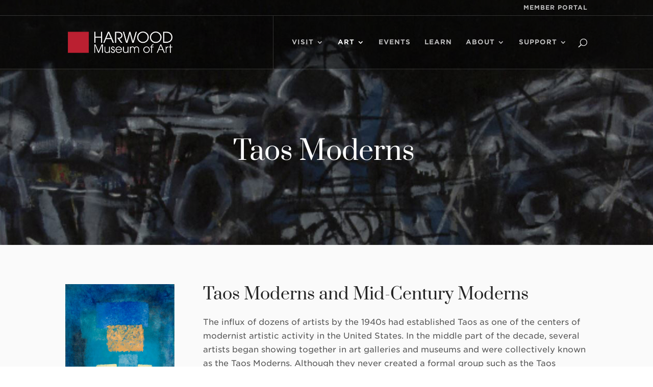

--- FILE ---
content_type: text/html; charset=utf-8
request_url: https://www.google.com/recaptcha/api2/anchor?ar=1&k=6LdwVJ8eAAAAAE1-VTnFcPosQ7QB72yPtGBcNDAR&co=aHR0cHM6Ly9oYXJ3b29kbXVzZXVtLm9yZzo0NDM.&hl=en&v=PoyoqOPhxBO7pBk68S4YbpHZ&size=invisible&anchor-ms=20000&execute-ms=30000&cb=nmmz11p5mr4p
body_size: 48481
content:
<!DOCTYPE HTML><html dir="ltr" lang="en"><head><meta http-equiv="Content-Type" content="text/html; charset=UTF-8">
<meta http-equiv="X-UA-Compatible" content="IE=edge">
<title>reCAPTCHA</title>
<style type="text/css">
/* cyrillic-ext */
@font-face {
  font-family: 'Roboto';
  font-style: normal;
  font-weight: 400;
  font-stretch: 100%;
  src: url(//fonts.gstatic.com/s/roboto/v48/KFO7CnqEu92Fr1ME7kSn66aGLdTylUAMa3GUBHMdazTgWw.woff2) format('woff2');
  unicode-range: U+0460-052F, U+1C80-1C8A, U+20B4, U+2DE0-2DFF, U+A640-A69F, U+FE2E-FE2F;
}
/* cyrillic */
@font-face {
  font-family: 'Roboto';
  font-style: normal;
  font-weight: 400;
  font-stretch: 100%;
  src: url(//fonts.gstatic.com/s/roboto/v48/KFO7CnqEu92Fr1ME7kSn66aGLdTylUAMa3iUBHMdazTgWw.woff2) format('woff2');
  unicode-range: U+0301, U+0400-045F, U+0490-0491, U+04B0-04B1, U+2116;
}
/* greek-ext */
@font-face {
  font-family: 'Roboto';
  font-style: normal;
  font-weight: 400;
  font-stretch: 100%;
  src: url(//fonts.gstatic.com/s/roboto/v48/KFO7CnqEu92Fr1ME7kSn66aGLdTylUAMa3CUBHMdazTgWw.woff2) format('woff2');
  unicode-range: U+1F00-1FFF;
}
/* greek */
@font-face {
  font-family: 'Roboto';
  font-style: normal;
  font-weight: 400;
  font-stretch: 100%;
  src: url(//fonts.gstatic.com/s/roboto/v48/KFO7CnqEu92Fr1ME7kSn66aGLdTylUAMa3-UBHMdazTgWw.woff2) format('woff2');
  unicode-range: U+0370-0377, U+037A-037F, U+0384-038A, U+038C, U+038E-03A1, U+03A3-03FF;
}
/* math */
@font-face {
  font-family: 'Roboto';
  font-style: normal;
  font-weight: 400;
  font-stretch: 100%;
  src: url(//fonts.gstatic.com/s/roboto/v48/KFO7CnqEu92Fr1ME7kSn66aGLdTylUAMawCUBHMdazTgWw.woff2) format('woff2');
  unicode-range: U+0302-0303, U+0305, U+0307-0308, U+0310, U+0312, U+0315, U+031A, U+0326-0327, U+032C, U+032F-0330, U+0332-0333, U+0338, U+033A, U+0346, U+034D, U+0391-03A1, U+03A3-03A9, U+03B1-03C9, U+03D1, U+03D5-03D6, U+03F0-03F1, U+03F4-03F5, U+2016-2017, U+2034-2038, U+203C, U+2040, U+2043, U+2047, U+2050, U+2057, U+205F, U+2070-2071, U+2074-208E, U+2090-209C, U+20D0-20DC, U+20E1, U+20E5-20EF, U+2100-2112, U+2114-2115, U+2117-2121, U+2123-214F, U+2190, U+2192, U+2194-21AE, U+21B0-21E5, U+21F1-21F2, U+21F4-2211, U+2213-2214, U+2216-22FF, U+2308-230B, U+2310, U+2319, U+231C-2321, U+2336-237A, U+237C, U+2395, U+239B-23B7, U+23D0, U+23DC-23E1, U+2474-2475, U+25AF, U+25B3, U+25B7, U+25BD, U+25C1, U+25CA, U+25CC, U+25FB, U+266D-266F, U+27C0-27FF, U+2900-2AFF, U+2B0E-2B11, U+2B30-2B4C, U+2BFE, U+3030, U+FF5B, U+FF5D, U+1D400-1D7FF, U+1EE00-1EEFF;
}
/* symbols */
@font-face {
  font-family: 'Roboto';
  font-style: normal;
  font-weight: 400;
  font-stretch: 100%;
  src: url(//fonts.gstatic.com/s/roboto/v48/KFO7CnqEu92Fr1ME7kSn66aGLdTylUAMaxKUBHMdazTgWw.woff2) format('woff2');
  unicode-range: U+0001-000C, U+000E-001F, U+007F-009F, U+20DD-20E0, U+20E2-20E4, U+2150-218F, U+2190, U+2192, U+2194-2199, U+21AF, U+21E6-21F0, U+21F3, U+2218-2219, U+2299, U+22C4-22C6, U+2300-243F, U+2440-244A, U+2460-24FF, U+25A0-27BF, U+2800-28FF, U+2921-2922, U+2981, U+29BF, U+29EB, U+2B00-2BFF, U+4DC0-4DFF, U+FFF9-FFFB, U+10140-1018E, U+10190-1019C, U+101A0, U+101D0-101FD, U+102E0-102FB, U+10E60-10E7E, U+1D2C0-1D2D3, U+1D2E0-1D37F, U+1F000-1F0FF, U+1F100-1F1AD, U+1F1E6-1F1FF, U+1F30D-1F30F, U+1F315, U+1F31C, U+1F31E, U+1F320-1F32C, U+1F336, U+1F378, U+1F37D, U+1F382, U+1F393-1F39F, U+1F3A7-1F3A8, U+1F3AC-1F3AF, U+1F3C2, U+1F3C4-1F3C6, U+1F3CA-1F3CE, U+1F3D4-1F3E0, U+1F3ED, U+1F3F1-1F3F3, U+1F3F5-1F3F7, U+1F408, U+1F415, U+1F41F, U+1F426, U+1F43F, U+1F441-1F442, U+1F444, U+1F446-1F449, U+1F44C-1F44E, U+1F453, U+1F46A, U+1F47D, U+1F4A3, U+1F4B0, U+1F4B3, U+1F4B9, U+1F4BB, U+1F4BF, U+1F4C8-1F4CB, U+1F4D6, U+1F4DA, U+1F4DF, U+1F4E3-1F4E6, U+1F4EA-1F4ED, U+1F4F7, U+1F4F9-1F4FB, U+1F4FD-1F4FE, U+1F503, U+1F507-1F50B, U+1F50D, U+1F512-1F513, U+1F53E-1F54A, U+1F54F-1F5FA, U+1F610, U+1F650-1F67F, U+1F687, U+1F68D, U+1F691, U+1F694, U+1F698, U+1F6AD, U+1F6B2, U+1F6B9-1F6BA, U+1F6BC, U+1F6C6-1F6CF, U+1F6D3-1F6D7, U+1F6E0-1F6EA, U+1F6F0-1F6F3, U+1F6F7-1F6FC, U+1F700-1F7FF, U+1F800-1F80B, U+1F810-1F847, U+1F850-1F859, U+1F860-1F887, U+1F890-1F8AD, U+1F8B0-1F8BB, U+1F8C0-1F8C1, U+1F900-1F90B, U+1F93B, U+1F946, U+1F984, U+1F996, U+1F9E9, U+1FA00-1FA6F, U+1FA70-1FA7C, U+1FA80-1FA89, U+1FA8F-1FAC6, U+1FACE-1FADC, U+1FADF-1FAE9, U+1FAF0-1FAF8, U+1FB00-1FBFF;
}
/* vietnamese */
@font-face {
  font-family: 'Roboto';
  font-style: normal;
  font-weight: 400;
  font-stretch: 100%;
  src: url(//fonts.gstatic.com/s/roboto/v48/KFO7CnqEu92Fr1ME7kSn66aGLdTylUAMa3OUBHMdazTgWw.woff2) format('woff2');
  unicode-range: U+0102-0103, U+0110-0111, U+0128-0129, U+0168-0169, U+01A0-01A1, U+01AF-01B0, U+0300-0301, U+0303-0304, U+0308-0309, U+0323, U+0329, U+1EA0-1EF9, U+20AB;
}
/* latin-ext */
@font-face {
  font-family: 'Roboto';
  font-style: normal;
  font-weight: 400;
  font-stretch: 100%;
  src: url(//fonts.gstatic.com/s/roboto/v48/KFO7CnqEu92Fr1ME7kSn66aGLdTylUAMa3KUBHMdazTgWw.woff2) format('woff2');
  unicode-range: U+0100-02BA, U+02BD-02C5, U+02C7-02CC, U+02CE-02D7, U+02DD-02FF, U+0304, U+0308, U+0329, U+1D00-1DBF, U+1E00-1E9F, U+1EF2-1EFF, U+2020, U+20A0-20AB, U+20AD-20C0, U+2113, U+2C60-2C7F, U+A720-A7FF;
}
/* latin */
@font-face {
  font-family: 'Roboto';
  font-style: normal;
  font-weight: 400;
  font-stretch: 100%;
  src: url(//fonts.gstatic.com/s/roboto/v48/KFO7CnqEu92Fr1ME7kSn66aGLdTylUAMa3yUBHMdazQ.woff2) format('woff2');
  unicode-range: U+0000-00FF, U+0131, U+0152-0153, U+02BB-02BC, U+02C6, U+02DA, U+02DC, U+0304, U+0308, U+0329, U+2000-206F, U+20AC, U+2122, U+2191, U+2193, U+2212, U+2215, U+FEFF, U+FFFD;
}
/* cyrillic-ext */
@font-face {
  font-family: 'Roboto';
  font-style: normal;
  font-weight: 500;
  font-stretch: 100%;
  src: url(//fonts.gstatic.com/s/roboto/v48/KFO7CnqEu92Fr1ME7kSn66aGLdTylUAMa3GUBHMdazTgWw.woff2) format('woff2');
  unicode-range: U+0460-052F, U+1C80-1C8A, U+20B4, U+2DE0-2DFF, U+A640-A69F, U+FE2E-FE2F;
}
/* cyrillic */
@font-face {
  font-family: 'Roboto';
  font-style: normal;
  font-weight: 500;
  font-stretch: 100%;
  src: url(//fonts.gstatic.com/s/roboto/v48/KFO7CnqEu92Fr1ME7kSn66aGLdTylUAMa3iUBHMdazTgWw.woff2) format('woff2');
  unicode-range: U+0301, U+0400-045F, U+0490-0491, U+04B0-04B1, U+2116;
}
/* greek-ext */
@font-face {
  font-family: 'Roboto';
  font-style: normal;
  font-weight: 500;
  font-stretch: 100%;
  src: url(//fonts.gstatic.com/s/roboto/v48/KFO7CnqEu92Fr1ME7kSn66aGLdTylUAMa3CUBHMdazTgWw.woff2) format('woff2');
  unicode-range: U+1F00-1FFF;
}
/* greek */
@font-face {
  font-family: 'Roboto';
  font-style: normal;
  font-weight: 500;
  font-stretch: 100%;
  src: url(//fonts.gstatic.com/s/roboto/v48/KFO7CnqEu92Fr1ME7kSn66aGLdTylUAMa3-UBHMdazTgWw.woff2) format('woff2');
  unicode-range: U+0370-0377, U+037A-037F, U+0384-038A, U+038C, U+038E-03A1, U+03A3-03FF;
}
/* math */
@font-face {
  font-family: 'Roboto';
  font-style: normal;
  font-weight: 500;
  font-stretch: 100%;
  src: url(//fonts.gstatic.com/s/roboto/v48/KFO7CnqEu92Fr1ME7kSn66aGLdTylUAMawCUBHMdazTgWw.woff2) format('woff2');
  unicode-range: U+0302-0303, U+0305, U+0307-0308, U+0310, U+0312, U+0315, U+031A, U+0326-0327, U+032C, U+032F-0330, U+0332-0333, U+0338, U+033A, U+0346, U+034D, U+0391-03A1, U+03A3-03A9, U+03B1-03C9, U+03D1, U+03D5-03D6, U+03F0-03F1, U+03F4-03F5, U+2016-2017, U+2034-2038, U+203C, U+2040, U+2043, U+2047, U+2050, U+2057, U+205F, U+2070-2071, U+2074-208E, U+2090-209C, U+20D0-20DC, U+20E1, U+20E5-20EF, U+2100-2112, U+2114-2115, U+2117-2121, U+2123-214F, U+2190, U+2192, U+2194-21AE, U+21B0-21E5, U+21F1-21F2, U+21F4-2211, U+2213-2214, U+2216-22FF, U+2308-230B, U+2310, U+2319, U+231C-2321, U+2336-237A, U+237C, U+2395, U+239B-23B7, U+23D0, U+23DC-23E1, U+2474-2475, U+25AF, U+25B3, U+25B7, U+25BD, U+25C1, U+25CA, U+25CC, U+25FB, U+266D-266F, U+27C0-27FF, U+2900-2AFF, U+2B0E-2B11, U+2B30-2B4C, U+2BFE, U+3030, U+FF5B, U+FF5D, U+1D400-1D7FF, U+1EE00-1EEFF;
}
/* symbols */
@font-face {
  font-family: 'Roboto';
  font-style: normal;
  font-weight: 500;
  font-stretch: 100%;
  src: url(//fonts.gstatic.com/s/roboto/v48/KFO7CnqEu92Fr1ME7kSn66aGLdTylUAMaxKUBHMdazTgWw.woff2) format('woff2');
  unicode-range: U+0001-000C, U+000E-001F, U+007F-009F, U+20DD-20E0, U+20E2-20E4, U+2150-218F, U+2190, U+2192, U+2194-2199, U+21AF, U+21E6-21F0, U+21F3, U+2218-2219, U+2299, U+22C4-22C6, U+2300-243F, U+2440-244A, U+2460-24FF, U+25A0-27BF, U+2800-28FF, U+2921-2922, U+2981, U+29BF, U+29EB, U+2B00-2BFF, U+4DC0-4DFF, U+FFF9-FFFB, U+10140-1018E, U+10190-1019C, U+101A0, U+101D0-101FD, U+102E0-102FB, U+10E60-10E7E, U+1D2C0-1D2D3, U+1D2E0-1D37F, U+1F000-1F0FF, U+1F100-1F1AD, U+1F1E6-1F1FF, U+1F30D-1F30F, U+1F315, U+1F31C, U+1F31E, U+1F320-1F32C, U+1F336, U+1F378, U+1F37D, U+1F382, U+1F393-1F39F, U+1F3A7-1F3A8, U+1F3AC-1F3AF, U+1F3C2, U+1F3C4-1F3C6, U+1F3CA-1F3CE, U+1F3D4-1F3E0, U+1F3ED, U+1F3F1-1F3F3, U+1F3F5-1F3F7, U+1F408, U+1F415, U+1F41F, U+1F426, U+1F43F, U+1F441-1F442, U+1F444, U+1F446-1F449, U+1F44C-1F44E, U+1F453, U+1F46A, U+1F47D, U+1F4A3, U+1F4B0, U+1F4B3, U+1F4B9, U+1F4BB, U+1F4BF, U+1F4C8-1F4CB, U+1F4D6, U+1F4DA, U+1F4DF, U+1F4E3-1F4E6, U+1F4EA-1F4ED, U+1F4F7, U+1F4F9-1F4FB, U+1F4FD-1F4FE, U+1F503, U+1F507-1F50B, U+1F50D, U+1F512-1F513, U+1F53E-1F54A, U+1F54F-1F5FA, U+1F610, U+1F650-1F67F, U+1F687, U+1F68D, U+1F691, U+1F694, U+1F698, U+1F6AD, U+1F6B2, U+1F6B9-1F6BA, U+1F6BC, U+1F6C6-1F6CF, U+1F6D3-1F6D7, U+1F6E0-1F6EA, U+1F6F0-1F6F3, U+1F6F7-1F6FC, U+1F700-1F7FF, U+1F800-1F80B, U+1F810-1F847, U+1F850-1F859, U+1F860-1F887, U+1F890-1F8AD, U+1F8B0-1F8BB, U+1F8C0-1F8C1, U+1F900-1F90B, U+1F93B, U+1F946, U+1F984, U+1F996, U+1F9E9, U+1FA00-1FA6F, U+1FA70-1FA7C, U+1FA80-1FA89, U+1FA8F-1FAC6, U+1FACE-1FADC, U+1FADF-1FAE9, U+1FAF0-1FAF8, U+1FB00-1FBFF;
}
/* vietnamese */
@font-face {
  font-family: 'Roboto';
  font-style: normal;
  font-weight: 500;
  font-stretch: 100%;
  src: url(//fonts.gstatic.com/s/roboto/v48/KFO7CnqEu92Fr1ME7kSn66aGLdTylUAMa3OUBHMdazTgWw.woff2) format('woff2');
  unicode-range: U+0102-0103, U+0110-0111, U+0128-0129, U+0168-0169, U+01A0-01A1, U+01AF-01B0, U+0300-0301, U+0303-0304, U+0308-0309, U+0323, U+0329, U+1EA0-1EF9, U+20AB;
}
/* latin-ext */
@font-face {
  font-family: 'Roboto';
  font-style: normal;
  font-weight: 500;
  font-stretch: 100%;
  src: url(//fonts.gstatic.com/s/roboto/v48/KFO7CnqEu92Fr1ME7kSn66aGLdTylUAMa3KUBHMdazTgWw.woff2) format('woff2');
  unicode-range: U+0100-02BA, U+02BD-02C5, U+02C7-02CC, U+02CE-02D7, U+02DD-02FF, U+0304, U+0308, U+0329, U+1D00-1DBF, U+1E00-1E9F, U+1EF2-1EFF, U+2020, U+20A0-20AB, U+20AD-20C0, U+2113, U+2C60-2C7F, U+A720-A7FF;
}
/* latin */
@font-face {
  font-family: 'Roboto';
  font-style: normal;
  font-weight: 500;
  font-stretch: 100%;
  src: url(//fonts.gstatic.com/s/roboto/v48/KFO7CnqEu92Fr1ME7kSn66aGLdTylUAMa3yUBHMdazQ.woff2) format('woff2');
  unicode-range: U+0000-00FF, U+0131, U+0152-0153, U+02BB-02BC, U+02C6, U+02DA, U+02DC, U+0304, U+0308, U+0329, U+2000-206F, U+20AC, U+2122, U+2191, U+2193, U+2212, U+2215, U+FEFF, U+FFFD;
}
/* cyrillic-ext */
@font-face {
  font-family: 'Roboto';
  font-style: normal;
  font-weight: 900;
  font-stretch: 100%;
  src: url(//fonts.gstatic.com/s/roboto/v48/KFO7CnqEu92Fr1ME7kSn66aGLdTylUAMa3GUBHMdazTgWw.woff2) format('woff2');
  unicode-range: U+0460-052F, U+1C80-1C8A, U+20B4, U+2DE0-2DFF, U+A640-A69F, U+FE2E-FE2F;
}
/* cyrillic */
@font-face {
  font-family: 'Roboto';
  font-style: normal;
  font-weight: 900;
  font-stretch: 100%;
  src: url(//fonts.gstatic.com/s/roboto/v48/KFO7CnqEu92Fr1ME7kSn66aGLdTylUAMa3iUBHMdazTgWw.woff2) format('woff2');
  unicode-range: U+0301, U+0400-045F, U+0490-0491, U+04B0-04B1, U+2116;
}
/* greek-ext */
@font-face {
  font-family: 'Roboto';
  font-style: normal;
  font-weight: 900;
  font-stretch: 100%;
  src: url(//fonts.gstatic.com/s/roboto/v48/KFO7CnqEu92Fr1ME7kSn66aGLdTylUAMa3CUBHMdazTgWw.woff2) format('woff2');
  unicode-range: U+1F00-1FFF;
}
/* greek */
@font-face {
  font-family: 'Roboto';
  font-style: normal;
  font-weight: 900;
  font-stretch: 100%;
  src: url(//fonts.gstatic.com/s/roboto/v48/KFO7CnqEu92Fr1ME7kSn66aGLdTylUAMa3-UBHMdazTgWw.woff2) format('woff2');
  unicode-range: U+0370-0377, U+037A-037F, U+0384-038A, U+038C, U+038E-03A1, U+03A3-03FF;
}
/* math */
@font-face {
  font-family: 'Roboto';
  font-style: normal;
  font-weight: 900;
  font-stretch: 100%;
  src: url(//fonts.gstatic.com/s/roboto/v48/KFO7CnqEu92Fr1ME7kSn66aGLdTylUAMawCUBHMdazTgWw.woff2) format('woff2');
  unicode-range: U+0302-0303, U+0305, U+0307-0308, U+0310, U+0312, U+0315, U+031A, U+0326-0327, U+032C, U+032F-0330, U+0332-0333, U+0338, U+033A, U+0346, U+034D, U+0391-03A1, U+03A3-03A9, U+03B1-03C9, U+03D1, U+03D5-03D6, U+03F0-03F1, U+03F4-03F5, U+2016-2017, U+2034-2038, U+203C, U+2040, U+2043, U+2047, U+2050, U+2057, U+205F, U+2070-2071, U+2074-208E, U+2090-209C, U+20D0-20DC, U+20E1, U+20E5-20EF, U+2100-2112, U+2114-2115, U+2117-2121, U+2123-214F, U+2190, U+2192, U+2194-21AE, U+21B0-21E5, U+21F1-21F2, U+21F4-2211, U+2213-2214, U+2216-22FF, U+2308-230B, U+2310, U+2319, U+231C-2321, U+2336-237A, U+237C, U+2395, U+239B-23B7, U+23D0, U+23DC-23E1, U+2474-2475, U+25AF, U+25B3, U+25B7, U+25BD, U+25C1, U+25CA, U+25CC, U+25FB, U+266D-266F, U+27C0-27FF, U+2900-2AFF, U+2B0E-2B11, U+2B30-2B4C, U+2BFE, U+3030, U+FF5B, U+FF5D, U+1D400-1D7FF, U+1EE00-1EEFF;
}
/* symbols */
@font-face {
  font-family: 'Roboto';
  font-style: normal;
  font-weight: 900;
  font-stretch: 100%;
  src: url(//fonts.gstatic.com/s/roboto/v48/KFO7CnqEu92Fr1ME7kSn66aGLdTylUAMaxKUBHMdazTgWw.woff2) format('woff2');
  unicode-range: U+0001-000C, U+000E-001F, U+007F-009F, U+20DD-20E0, U+20E2-20E4, U+2150-218F, U+2190, U+2192, U+2194-2199, U+21AF, U+21E6-21F0, U+21F3, U+2218-2219, U+2299, U+22C4-22C6, U+2300-243F, U+2440-244A, U+2460-24FF, U+25A0-27BF, U+2800-28FF, U+2921-2922, U+2981, U+29BF, U+29EB, U+2B00-2BFF, U+4DC0-4DFF, U+FFF9-FFFB, U+10140-1018E, U+10190-1019C, U+101A0, U+101D0-101FD, U+102E0-102FB, U+10E60-10E7E, U+1D2C0-1D2D3, U+1D2E0-1D37F, U+1F000-1F0FF, U+1F100-1F1AD, U+1F1E6-1F1FF, U+1F30D-1F30F, U+1F315, U+1F31C, U+1F31E, U+1F320-1F32C, U+1F336, U+1F378, U+1F37D, U+1F382, U+1F393-1F39F, U+1F3A7-1F3A8, U+1F3AC-1F3AF, U+1F3C2, U+1F3C4-1F3C6, U+1F3CA-1F3CE, U+1F3D4-1F3E0, U+1F3ED, U+1F3F1-1F3F3, U+1F3F5-1F3F7, U+1F408, U+1F415, U+1F41F, U+1F426, U+1F43F, U+1F441-1F442, U+1F444, U+1F446-1F449, U+1F44C-1F44E, U+1F453, U+1F46A, U+1F47D, U+1F4A3, U+1F4B0, U+1F4B3, U+1F4B9, U+1F4BB, U+1F4BF, U+1F4C8-1F4CB, U+1F4D6, U+1F4DA, U+1F4DF, U+1F4E3-1F4E6, U+1F4EA-1F4ED, U+1F4F7, U+1F4F9-1F4FB, U+1F4FD-1F4FE, U+1F503, U+1F507-1F50B, U+1F50D, U+1F512-1F513, U+1F53E-1F54A, U+1F54F-1F5FA, U+1F610, U+1F650-1F67F, U+1F687, U+1F68D, U+1F691, U+1F694, U+1F698, U+1F6AD, U+1F6B2, U+1F6B9-1F6BA, U+1F6BC, U+1F6C6-1F6CF, U+1F6D3-1F6D7, U+1F6E0-1F6EA, U+1F6F0-1F6F3, U+1F6F7-1F6FC, U+1F700-1F7FF, U+1F800-1F80B, U+1F810-1F847, U+1F850-1F859, U+1F860-1F887, U+1F890-1F8AD, U+1F8B0-1F8BB, U+1F8C0-1F8C1, U+1F900-1F90B, U+1F93B, U+1F946, U+1F984, U+1F996, U+1F9E9, U+1FA00-1FA6F, U+1FA70-1FA7C, U+1FA80-1FA89, U+1FA8F-1FAC6, U+1FACE-1FADC, U+1FADF-1FAE9, U+1FAF0-1FAF8, U+1FB00-1FBFF;
}
/* vietnamese */
@font-face {
  font-family: 'Roboto';
  font-style: normal;
  font-weight: 900;
  font-stretch: 100%;
  src: url(//fonts.gstatic.com/s/roboto/v48/KFO7CnqEu92Fr1ME7kSn66aGLdTylUAMa3OUBHMdazTgWw.woff2) format('woff2');
  unicode-range: U+0102-0103, U+0110-0111, U+0128-0129, U+0168-0169, U+01A0-01A1, U+01AF-01B0, U+0300-0301, U+0303-0304, U+0308-0309, U+0323, U+0329, U+1EA0-1EF9, U+20AB;
}
/* latin-ext */
@font-face {
  font-family: 'Roboto';
  font-style: normal;
  font-weight: 900;
  font-stretch: 100%;
  src: url(//fonts.gstatic.com/s/roboto/v48/KFO7CnqEu92Fr1ME7kSn66aGLdTylUAMa3KUBHMdazTgWw.woff2) format('woff2');
  unicode-range: U+0100-02BA, U+02BD-02C5, U+02C7-02CC, U+02CE-02D7, U+02DD-02FF, U+0304, U+0308, U+0329, U+1D00-1DBF, U+1E00-1E9F, U+1EF2-1EFF, U+2020, U+20A0-20AB, U+20AD-20C0, U+2113, U+2C60-2C7F, U+A720-A7FF;
}
/* latin */
@font-face {
  font-family: 'Roboto';
  font-style: normal;
  font-weight: 900;
  font-stretch: 100%;
  src: url(//fonts.gstatic.com/s/roboto/v48/KFO7CnqEu92Fr1ME7kSn66aGLdTylUAMa3yUBHMdazQ.woff2) format('woff2');
  unicode-range: U+0000-00FF, U+0131, U+0152-0153, U+02BB-02BC, U+02C6, U+02DA, U+02DC, U+0304, U+0308, U+0329, U+2000-206F, U+20AC, U+2122, U+2191, U+2193, U+2212, U+2215, U+FEFF, U+FFFD;
}

</style>
<link rel="stylesheet" type="text/css" href="https://www.gstatic.com/recaptcha/releases/PoyoqOPhxBO7pBk68S4YbpHZ/styles__ltr.css">
<script nonce="4UBEddD7tFKACHe9ncdhXg" type="text/javascript">window['__recaptcha_api'] = 'https://www.google.com/recaptcha/api2/';</script>
<script type="text/javascript" src="https://www.gstatic.com/recaptcha/releases/PoyoqOPhxBO7pBk68S4YbpHZ/recaptcha__en.js" nonce="4UBEddD7tFKACHe9ncdhXg">
      
    </script></head>
<body><div id="rc-anchor-alert" class="rc-anchor-alert"></div>
<input type="hidden" id="recaptcha-token" value="[base64]">
<script type="text/javascript" nonce="4UBEddD7tFKACHe9ncdhXg">
      recaptcha.anchor.Main.init("[\x22ainput\x22,[\x22bgdata\x22,\x22\x22,\[base64]/[base64]/UltIKytdPWE6KGE8MjA0OD9SW0grK109YT4+NnwxOTI6KChhJjY0NTEyKT09NTUyOTYmJnErMTxoLmxlbmd0aCYmKGguY2hhckNvZGVBdChxKzEpJjY0NTEyKT09NTYzMjA/[base64]/MjU1OlI/[base64]/[base64]/[base64]/[base64]/[base64]/[base64]/[base64]/[base64]/[base64]/[base64]\x22,\[base64]\x22,\[base64]/w7tGw4pKOCApw4zDiMKaW8OAXMKIwoJpwrnDhVvDksKuFwzDpwzCpcOUw6VhBTrDg0N5wo4Rw6UWJFzDosOWw6J/In7CpMK/QCfDtlwYwofCgCLCp33DpAsowqzDuQvDrBR9EGhUw4zCjC/CusKTaQNQaMOVDVLCp8O/w6XDoDbCncKmf0NPw6JAwrNLXRPCnjHDncOHw4Q7w6bCqBHDgAhKwq3DgwlyFHgwwrovworDoMOgw4M2w5d9ccOMekwyPQJgaGnCu8KWw7oPwoIdw57DhsOnPsKAb8KeJE/Cu2HDo8Olfw03OXxew5lEBW7DsMK2Q8K/[base64]/Cv1rDhMOXwrZaBcKvK1zCtCfDvMOBw5jDmsKOTSfCh8KyBT3Crk0zRMOAwonDs8KRw5o+KVdbWWfCtsKMw5UCQsOzPmnDtsKrX2jCscO5w5pMVsKJLMK8Y8KOHMKBwrRPwoPCkB4LwoZRw6vDkSZEwrzCvkYnwrrDokVAFsOfwo1Qw6HDnmfCjF8fwrfCmcO/[base64]/[base64]/w79GwoMxw70rasOVBcKKw6/DtMK3OhdJw4nCmsKGwqZWQ8OSw5PCpzXCmMO0w486w7fDi8KjwofCkMKkw6jDsMKSw5FZw5DDvcOXMlAKecKOwo/DlMOAw7wjAxYtwo55WhzClxTDhsKMw77CocKPcsKmUC/[base64]/[base64]/CgcK4cmNpwp4Bw7RQwoQ5w4nDksK1V8KVwq5yVx/[base64]/w7Yaw4FAw6PCswkpwqjCom7Do0DCtHbCk3Ujw5DDoMKCE8KLwq9XRSETwoXCuMOyBUPCvUVvwrUww4JTEsKzVmIvS8K0GkfDogphwqwjwp3DvcOtd8KDZcOKwotLw6TCtsOhb8K0S8KLQMK+OG40wp/CrcKgdAHCh23DicKreWIvWDQ6AyHCpcO1PcKYw4BqFcOkw4ZOJG3DoQLCrGjCmF/[base64]/DgcKREgbDisOSWcOnw6DCrxLDjsKTXkAlQ8OMGTsbb8KfKh3DuCorEMKDw7PCm8K0GlbDh3nDlMOZwoXCpcKLV8K3w5TCgivCocKDw41gwoMNE1/DqAk3woV+wr1eKGZawprDisO2JMOYWgnDgUMpw5jDncORw7bCv1tOw6/[base64]/w7LDpcOpHlPDpTTCihzCv0HDg0LDvUDCkVnCssKMQcOXZcKRNMKwB1PDjkQawpLCsk11Gn0CFkbDrzrCtVvCjcKwSlxCwqt3wpBVw7fCv8OQIWNLw6vCj8KDw6HDksORwr3CjsOKUWHDgDc+FMOKwpPCqFxWwqhhVXvCoCFAw5DCqsKgaDnCpcKPZ8O/wp7DkTUVFcOowo/[base64]/CjUJyWMKSGMKgw4F/wr3CpcK7w4otWiJ/w6XDpkFQWi/Cql4uH8Ktw445w5XCpxdmwq/[base64]/Ck8Kowo/CkmrDv8KZwohkwo5Qw5ErUMKew7J4w6nDiQVwCB3Co8Okw6gKWxcnw7jDmxTCh8KBw5k1w7/DtwbDtzB6G3XDqQrDnG42b3PDuDfDjcK6wqDCocOWw4ZRZsK5X8OlwpPCji7CsxHDnSDCnhnDpHHCvsOyw7pQwo9sw6h7fynClsOhwrzDtsK+wrrCmkfDq8Klw5V1GQMywqMHw4srSgHDkMOpw7Y2wrZJMgzCtcKmb8KmSF8mwqoJZmbCtsK4wq/DuMOsb3PCpCfCqMOEesKdfMKsw4zCm8KzWUNNw6DCucKWAMKuEzTDvGPCpcO6w4o0D3bDqyzCtcO1w6bDm3sgdcKQw5gDw6YjwpwNfDh7Ew1cw6PDmhguCcKaw7Mewp03w6vCs8Kmw7jDt3ULwrFWwpw5ahFQw7hbwoo7wo/DqBIZw4rCq8O9wqRTe8OUb8Ovwo8Xwr7Cgx3DssOdw5HDqsK8wrJRR8O7w6opNMOfwrXDnsKBw4dFVsKew7BUwonClHDCvMKlwoYSEMKiYCVXwonCk8O9McOmZklwUcOTw5dJVcKkesKtw4NQLCA0UsO/OsK9w5RkUsOVbsOxwrR4w53DgjLDmMOAw5PCkVLDncODLRrCjMKSHMK0GsOTw4jDpydzDMKZwofDn8KNO8OjwqAKw7HCvD4Zw6wIQsKXwozCtMOSTMOOSnzDgUATbAxRTifCnCzCicKpa3w2wpHDr1JiwpLDr8Ksw7XCmsO/KE/CunrDvTDCrHVaPMKEMggJw7HCocOCC8KGEDg1FMKBw6FMwp3CmMKcbsK+V0/DuwzCh8KyFMO0R8K7w6IUw4bCuBgMacKZw6Q2wr1MwoMCw5dSw5xMwo7DjcKUBH7Dt24jUH7DngzCrARwBj8mw5Jww7DDnsOBw68qC8KRa1FEEMOgLsKcbMK9wppawp94V8O9Px53w5/CmcKawq/DnhsJBm/CsEFcf8KnNTXCv1LCrmXCmMKvJsOAwo7CuMO9ZcONTWLCs8OOwotbw68nZ8OjwqXDlzvCscO5MA9Lw5MQwrLCkBTDvybCuxIgwrNRHCfCosOkwpjCs8K7Z8OJwpDCjgrDlgBzQ0DCjjsyTWZ6woLDm8O4EcK+w6ogw7jCgHXCgMKPGQDCn8OXwpXCkGh0w5RPwo/DrW3DqMOlwq8Ew6YODxjCnjnCj8OEwrYYw7vCscK/wozCs8KbBj4wwrXDhjxLeVrCocKVTsKlAsO1w6RlXsKVecKgwo8sH2hTJhBgwrjDpFXCu1oiUMOdZDPDmMKtCU/CtMKjC8OFw6VCKWLCqhRedhnCkmoyw5ZSwpHDizEHw5kUOMKUZnM8A8Orw6QUwpUNekxsCsKtw4EFZ8KwfcORXsO2ZXzCmcOjw69ZwqPDu8O3w5TDgsO8ZCHDocK3BMOiAMKpB1vDtBrDtcKmw7/Dr8O0woFIwrjDoMKZw4nClMO+QFpwEMKrwq1hw6fCpSVeVmnDtU0jbMOCw4TDtMO+w7xtRcOOfMKCRsKgw4rCmDtPKcOkw6vDvAfDlsOKTAQFwqXDiT4wAMOwUkLCs8O5w6c6wpZjwrfDrTNpwrPDk8OHw6bDhENMwo3DosO0W2BGwoPCrcKSdcKZwo5PfkB/woARwr/Dm305wonCgh1EeTLDlxvChz/DssK9BsO3w4cLdzrCuDzDmA/CoD3Cv1o0woRnwqZHw73CoSTDmBfCj8OhbVbDkmrDq8KYecKGHidfEH3CnihtwpDCvsO+wrnCoMOkwrjCtiDDhmnCkXjClDjDncK9BMKSwokYwrNnczxEwqDCkT53w6g2D2lhw4xNGsKFDS/CjFFNw7wHZMKmL8KBwrsfwr7Dl8O2ZcKpLMOeHiURw7DDiMKacVpfeMOEwq42wrzDoi/Dt2bDoMKdwogjaRgIRG82wpd4w70Zw7Nvw5YCNEcuMm7Ciys5woduw5ZvwqPCjMKGw5fCpiLClMK9EzrDgTXDmcKbwrJlwowKGz/ChsOkQAJnbEFgFWLDqH1kw7XDocKDOMOGfcKqXgABw4E+wpPDhcOwwq8cMsOUwpAYWcKaw5MWw6shJxcbw5HCjsOgwp3Cn8K9dMKuw4dOwqzDgsOLw689wpkbwq3DiWkddyjDhcK2XMK5w6cdS8OPfsKmeT/DpsKwKFMOwoLCl8KhRcO6EmnDrzbCtMKFacK4HMOGSMK8wrgww5/Dt3Nbw7g+dsO6w63Di8OrKQM/w47CncOAVMKPfgQow4R3fMKQw4wsLcKtNcOOwqERw6LCsUkfP8KuDMKqLxvDgcOSXsOlwr7CrRIXbnBfGWoKKDUew5zCjSlxYMOjw5vDtcOrwpDDtMOSecK/[base64]/[base64]/[base64]/[base64]/CoHnDszYUJ8OdRz9RwrHChwDCkMO1dMKfJ8OfIcKRw5fCo8K7w7hrMTZiw4XDrMK/[base64]/CocOkw57DusKAw5Q+w5DCmnEPPW80fcOqw5Ifw7XCmXXDlgrDmcOcwrjCrTbDusOJwpV6w6/DsknDoBk7w797HsKIbcK1WFXDpsKKw6gXA8KtawsWRsKAwpdhwo7DjXLDlcOOw4ssEVYDw6c2eGRbw7tsfMOgO2/DqsKFUkHCh8K/PsK3IDvCul/[base64]/CgVrCq8K5w4BFJ2BNwrLCjkHDtsOCwqcuwqTDlMOhwqTDoGMBTHTCm8OMLsKMw4bChMKZwokOw5zCkMK2a1TDncKceRjCu8KldDPCnCbCgMOYTA/CsjjDmMKNw4NmN8OUQMKeN8KFAhTDusOiR8O6KsOgScKgwpDClcKjRw5qw4TCisOmU0nCrsO2LcKkJMOzwpNnwodCbsK2w5DDp8OEPcOwWQPCr17CpMODwo8Iwrlww7xZw7jCtHLDn2jCvznCjHTDpMO/TMKHw7zCr8K1wrjDgsOswq3DsVw4dsK7dSHCrSI/w7PDr2Vtw7g/NUrCqkjCh3TCvcKYYsO7CMOER8OfWwV7JlkowpJXDsKfw6nChmUvw5kkw6bDlMKfQsK3woUKw6nDpznClhA2JSHDiUPCigkfw7w5w64SZTjDncKnw6fDk8OJw4UpwqvDsMOyw4sbwq5GHMKjdMKnJsO+WsOowqfDu8O4w7/Dt8OOO2piBhNSwoTDmsK0M1zCtXRGOMKnIsOpw6PDsMK+IsKRAcKUwpfDvMOdwqHCj8OLIgZSw6ZMwpMrNcOVWcOfYcOKwpp3NMKpXmnCgw7DhsKYwq1XW1LCqmPDmMKEZ8KZXsO2EcK7w4cZW8OwaQoeGAvCtVjCgcKIw4tQTQTDrj4xTztkSU46O8Onwq/CgMO2U8OhSEk9CHHCicOtd8OXLMKBw6kpVcKvwoxFQcO9woEUaVgXDEBZbVwxYMOHH2/Cv3nCgwM9w5h/wrrDl8O6GnVrw4NbZMK0wr/Dl8KZw7PClcO7w5zDu8OOKsOZwo8NwpvCrWrDhcK4Y8OOA8OUUwLDgExBw6MZb8OCwqjDhEBewqs4RcK/CRPDusOTw45Bwo3CnGoYw4rDq0Jyw67Doj8Wwosmwr1mJVLCiMOKDMOEw6IOwp3CnsKMw7rCrmvDosKpQsOQw6/CjsK2a8OhwrTCi0rDhMKMMknDvmIucMOnw5zCjcKJNQ5Vw4FAwqUOPXk9bMO0wobDhMKvwoHCqH3Co8Oww7huYR3CjMK3XMKCwqDCqAgIwr3Cr8OawoQ3XcOfwoRKasKGGyXCgcOEBAHDnFLDiDzDsiHDisOdw40vwr3DtHFYHid7w4bDglHCrDV6IB4YJ8OkacKCU1/DuMOHBkkUUD/DjmLDoMOyw712w47Dk8K5w6sCw5Uww4DDjj/CrcKETVXCqGfCmFEVw7PDosKWw6ljeMO+wpPCjAA2w6jCi8KXwrEIw4HCiFpsLsOvWibDm8KtCsOKwrgWwoA0OFvDh8KCcgfCtzwVwpAuEMOywr/DkjDClsKywpRPwqLDjBsywoR5w7DDpk/DpVzDu8Kpw5DCpybDiMKiwobCqcObwpMaw7DDrA5OTlVTwqZSJsKvY8K4OcKXwr5mS3XCpXrDhhbDsMKKLHfDiMK0wqrCjwMew6/Cm8K6HW/CvFtPB8KgVgLDgGpNAklnB8K8EmsEGU3DgVPCs1DDoMKCw7PDq8OaacODEVfDtsKpaGoIGMK+w5YmRUbCqCQfFcKCwqXDlcK+T8O6wqjClFDDgsOuw54+woHDjDrDrcOYw5Rawq4Pwp7DpsKxNsKmw7FXwqHDuWvDqAdGw4rDmgLCvS/Du8OeFsKrMsOwBUB3wotUwpgKwrPDqStjc1U+w7Ixc8K8M2EbwrjCqGAaPgHCjcOpKcOTwrZDwrLCpcKxbMOBw6zDj8KXbiHDtMKWWMOGw5LDnFFKwrgaw57Cs8KzS3Inwp3DoB0gw6rDn2jCrUU7RFzCo8KNw4jCnRx/w7XDgsK8BEZHw6zDhGgBwq/Cu3Mkw4bCncKSScKjw4lAw7kjRcKxEEbDq8OzWcOQORzDnVAVCTNMEmjDtHBnJ1rDpsOoHXIQwoVyw6IsEg4WN8ODwo/[base64]/Du8KGw7lGdsO7MHY8w4BewprCl8KsZ3MqIgxAw4NzwrhYwoDCiTfDsMK1wpMlf8KFwqfCnBfCoR7DusKMRg3DtBw4ODzDg8K/TCgvOSTDvMOcCiFrT8O2w6dIHcOnw4nCjhHCi0Rcw71wG318w643WGHCq17Cni/DhsOlw7nChWkZCEHDq1wIw5HCk8K+W3xIOELDqRkrLcKzw5DCp3/CsFHDlMO4w63Dii3Cmx7CqcOswoTCosKWccOfw7hwdFVZbjXChkbDpWddw5bDl8OtVRsYP8OjwojDqUPCs3Yzwq3DnXQ5XsKMGXPCmzLDjcOBDcKBeDHDocKwKsKEN8KlwoPDmiQEDA7DnUEowrxVwonDsMKWYsK8EcOXF8O8w63Di8O9wrVkw7Elw4/DpHLCsTgQPGt6w4RVw7fDiRV1fnkrSg9Mwq4pWWVdSMO3wq/CnDzCvgoMG8OIw4R9w5Ukw6PDo8ONwr8TNk7DhMKJFVrCsR8JwqELwobDnMKVccKAwrUqw7/[base64]/Dh8KfXDDDl8OowqMMV8KZw5wXwpvDtCrDj8O/bB5hHgQAY8K4bHskw5PCoDvDjlLCm2TCgMOiw57DmlgOTjI1wqPDjGhxw5VXw7kiIMOlfSrDm8K2Y8OkwpAJSsOjw6fDncKwQg/[base64]/CqMKvw4E2BC0NMcKqWQ5NMCMBwpbDjybClDpLakMrw43Chhtew73CiFdww4/DthzDmsKuCcKFAnc1wqzCk8K8wqPCkcOGw6zDvcOfwqfDn8KFwpzDsXnDk1Uiw6VAwrDDlGzDjMKwI1cRaT04w7kpGlB7wowSIMOqIGRWUwnCosKfw7/[base64]/Dol7Di8K5w4LCoMKTDBzDqiTCi8OKw7QJw7XDt8KPwoQTw5ccASLCu0/[base64]/Dvw7CryE1Az3CpMKywrrDrcKwwqnChsKhcjoBw4piNMOaFmvDjcK5w7BRw5/Cl8O2DcOpwqXCsHwDwpnDs8Ovw7tFLAt2wqjDoMKtJ1htRDXDssOnwrjDtjtzG8KKwrfDuMOGwrbDscKKKzbDjGfDrMOFP8OSw6BuX0E+KzXDh1lZwpvDm2ljNsOHw4vCjMODUCYswqcmwp7CpAXDp2wMwqAWRsOfFx9mw63DsV/[base64]/CiE7DnAbCgsORwqnDvcOEU8O6f1wxw6ZnUHdIUsOVW1PCkMKlCcKmw48CAHnDoDgBSXDCgsKHw6QTF8KjWxAKw41xwrJRwqVGw5jDjFPDoMKyDysSUcKOdMOaccK6X2hYw7/DvWo3w70yYCbCjsO7wpkYW1dbwochwqXCqsKLI8ObRn5pTnXCusOGQ8K/VsOOfFUEFWnDlcKdfsOHw7bDuwPDrXd0V3XDjDw/[base64]/OXQ6T8KzQcOywq4Qw5d5wopJU8KlL8OKE8K3TkzDvXcaw7sdw6XDr8KbbwQURsK5wrRrI1/[base64]/DsMO8RBMRNwQJeTPDqDbCq1fDnl49w55bw44swrd2eD0ZD8KafxxEw4pCLwzCkMOtKVnCqMOsasK9ZMO/[base64]/DhMK9w7vDjMKNccO6wo/DoVwFN8KYZMKXwoJYw6vDicOJekPDi8OvDwXCqMK5UcOvC35Yw6PCjVzDi1fDncKyw67DmsKmLHd8IsOnw7NlRhJ5wobDp2YeYcKLw6TCpcKAHkfDjR5nYT/DhgDDssKLwqXCnSDClMKrw4fCszLCjh3DimMcXMOMOnglBUPDtDJBK3AMwpbCtsO7DCgweyTCtMKcwoAzGXIfVljCp8OcwoLDscK3w7HChjPDlsO2w6/ClFBGwqbDnsOZwrnCrcKofljDmsKWwqJ/[base64]/[base64]/CosKXKHnCqwU/w5XCn8OHwoMbw7pnw7J/EMKnwpNow6bDkTzCj1MiPAR2wqjDkMK7ZsOyUsO8ScOWw4vDs3LCti/CpcKofHMRdFXCvGF8OMKLKx9SIcKpSMKidmlXAy0mXsKmwrwEw6t4w4PDrcKjIsObwrscw5nDr2lRw6Rmf8KKwrg3T3Irw6MmF8O/w55/EMKKwp3Dn8OYw71FwoMuwoRmeUoFKsO1wq86HMKhwpLDucKjw7JxfcKRH0tWwpQtRMOiw5LDvy80w47Dn2wWwqEbwrHDtsOywq3CrcKvw6TDnVdywo3CkzI2LCPCmsK3w7ktHFt8PFbCl0XClHN/wpJYw6HCjGQBwrzDsCvDgkPDlcOhZjvDpTnDtRUxbwbCo8KqbGJww6bDoHrDjwjDnXkyw4DDsMO4wp7DmhRXw7guUcOiccOxw5PCrMOqX8KAZ8O2wpDDpsKdEMO7ZcOgHsO1w4HCqMKWw4Yqwq/DvSIbw4J6wr0Ww4oewpPDjDTCuxvDgMOkwpnChG0zwpDDv8OiGSp9wofDl3vChw7DhWvCr3YKwopVw5Afw5JyCwp7RmRCDsKtD8OZwqhVw4jCsU0wLjN4woTChMOmcMKEQxRUw7vDqMK/w5DChcOAwoEuw7PDlcOUKcKnwrjDtcOLQDQOw7fCoW3CngLCg07CgjXCtDHCrUQfQ0E3wpdhwrbCt0xowoXDusOtwr3DlcO9w6Quwpo/MsOfwrBlLnYpw7BREMONwoU/w40GIUNMw6oieBfClMOPJQ54wojDkg/DosK2wqHCp8K7wrDDqsKsOcK4WsKxwpk+MwVnFTjDlcK9UcOOTcKLPsKywpfDsgbCgQPDoA1HcnxZMsKVAwHCgw7DtlLDosO9CcO9McOuwrIMDHDDg8OAw4LDq8KuJsKswpwPw7HDjl/CtgJbPm19wrTDjMOmw7DChMKOwok5w4N1IsK5GH/[base64]/DpTPCgMKqFjA8TsKyc8KxwqnDrsKEX8OrKA9oAy5MwqzCrU/[base64]/TsKWScOIwqbCggpQYB3Dj13CiBB0wrgYw5nCoMKzMsKPa8KEwrBJJl1qwq7CtcK9w6bClcONwpQOKDBHBsOOCcOswoRCdVBAwqNkw6HDssOuw550wrzDgBMkwrTCgEdRw6fDk8OHQ1bDksO1wrpvwq/DuxTCpCTDkcKHw6FqwpfCgG7DoMOow7ArVMOLW17DscK5w7psA8KyNsO3woBpw6QEFMKdwq0yw4MeFAvCrz4bwqR0fzDDljpdAyzCkD7Cn04uwq8Lw5bDnENgQ8O3XMOiBhjCucOiwqHCo1NHwqLDvsOGJ8OVAcKueWcUwofCvcKOKMKmw48HwqkmwpnDnx/[base64]/woQ4AsKhPR0IQMOJwoPDksOpw53CokHCscK2w4PDm1HDp1/DhEPDjcOwAFDDpHbCu1PDrFlHwplrwqlCwqDDlDdCwpfDpX1aw7XDp0rDk0jCgkXDlsK3w6oOw4zCsMKhFRTCm1TDkS9EEXDDm8OTwqvCosOQBcKHw5B9wr3DlCVzw5/[base64]/DrxXCiEoDw6sqG3/CkxMpX8KYw40Pw67Dt8KyOysDOMOTB8OGwqLDmcKyw6PDscOyNQ7DrcOVYsKvw4DDvh/CmMKIXEJ6w5xPw67DjcKEwrwNDcKMQW/DpsKDw5vCgWvDisOtXcOvwqZMMkEsCF1lNCVCwrPDl8KvA1tow6fDuCMAwpt1V8Khw5/Ci8K2w4XCqU4xfyQvSBp5LUd5w43DnSY2J8KKw7oLw7PDhhRwSsOxKMKVRMKdwrzCj8OYUkRbVg/Ch2YrLcKOLlXCvA02wp3DqMOdVcKYw73CtWrCpsKSwq5NwqJSVMKNw7TDi8O4w65Xw7XDosKcwqHDvjDCnDrDsUHChMKWwpLDvQbCksO7wq/DlcKLYG4Ew6plwrprMsKCSz/ClsKTejLCtcK0D0/DhAPDhMKvXsOXaHEhwq/CmWoZw7cGwr4+worCgC/DmcKoD8KNw4IeaDsJb8OlHcK3LETCmWRvw48kZVxHw5nDqsKCcGfDvWPCh8OHXFXDgMKpNR1SAcK0w6/CrgJMw4bDhsKNw6rCpnEICMK0bUtAaRs+wqEnfWJ1YsKAw7lYFXBofVnDu8KcwqzCn8Oiw78ndih5w5PCiSDCh0bDt8ONw6ZkNMK/RClEw6VbY8KLwoZwMMOYw78YwqPDi3LClMO1KcO8dMOEB8OTe8OAGsO8wrBtBzbCkGXCsyonwrBQwqEbCFUjHsKlOsOcF8OTVsOPZsOOwq/CjF/CpMK5wp4SU8OWDcKawoJnCMKeRcOqwp3DsRsKwrUZTSXDv8KSf8KTOMK/wrIdw5XDuMO+GTZEf8KEA8OvfsKSDl9mFsK1w6bCgjfDpMOZwqhbP8KEPlIaUcOUw5bCssOUUMOww7kACcKJw6o/YUPDqQjDiMOjwrh0R8Kww48XExx1w78kAcO8McOqw7Y3RsKwLxIywovCv8Kow75rwojDo8OlCAnCl2zCtWc/DsKkw4M3woHCn1IwSEstF189w5MGfB5iesKjZEwMPyLCqMKJDsORwq7DrMObwpLDiRwiNMOVwoLDtDt/[base64]/Dt8Ocw7VLw5XDpMK9w6fCoHXDvMK+w7EfdsOmGQDClcODwpjCkAQuWMOrw515wobDgBgdw4/[base64]/[base64]/[base64]/[base64]/w53DmXIiwoYaw73CsCfDu8OJwq5PwpnCuArDhRPCi0EtQcK9Jx/[base64]/[base64]/V0HChHEVwqzDpkPDvsOEV0/Dpi5gwp15c2HCpMK2w7x9wp/[base64]/[base64]/wogPw6HCh8Orwp5mwo4fDi5lbMKhw69JwodPYlPCjsKlKxJjw6wGBxXCjMKDwogWZMKNwrfCiU4fwrB/wrfCm0zDvkR8w4HDhxYTAENcXXJzb8KGwq4Xwpk6XMOwwqQnwoBCdyvCt8KOw6FqwoBRDMOzw4nDvj0UwrjDtmbDsS1XPHY7w78WScKjHcKaw4QCw7cKH8K/w67CqlXCgS/CmcOGw4rCuMO7Wh3DlBTChQlewpQcw6htNSolwoLDgsOHISxFeMOjwrd3GHJ7wpx/JmrCkGZrS8ObwrkEwpNgDcOKXcKiVjsTw5jCjgdTVz87RcOPw6wWc8KQw7fCu14Cw7zCp8OZw6hnw6FLwoDCjMKGwrvCkcOiFmvDm8KTwoVew6BWwqZiwpx4YcKScsO/w4wOw6oqOw3Cm1nCmcKJc8OURjwXwrArQMKAcwHCqio8dsO6dsO0aMOVacOAw4PDsMO1w4TCjcKqf8OcTsOPw7XChXEQwpbDuRrDh8K7EEvCr3IrMMO4RsOgwrfCoCcufcKyJ8O1wp9SVMOSfTINVw/Cpwc5wpjDjMKGw4Rswp9bFF1nIBHCuVTCqMKVwrR7Q2paw6vDvg/[base64]/CjcKCwoIhw7sGG1pkFzB/S1xVwoRswpPCmsOYwqbChxTDssKYw6HDmT9Fw61zw4VWw6jDkmDDr8KBw6XCmsOEwrrColMRZsKMbsK3w6dSUcOowrPDssONGMK4F8KWwobDmyQvw59OwqLDqcKZbMK1JTnCgcOHwqJqw4nDnMOyw73ComE8w5nDjsO+w6oLwpnCglxIwq1+J8Orwp/[base64]/DmyzCvcOGw7TCgwTDi8OhH8OqM8Kaw4M7fn1cw6VEwpwHYRfDkWbCi1HDsDHCnS7CpcKVNcOGw5N2w4rDkUXDrsK7wrJ1wq/DjcOSF1l5D8ObAcKxwpcfwo4ow5g7FVTDgwbCiMOLXQLCg8ODW0Vww5dGRMKVw54Ew75+J2E2w53DgzvComDDh8OlQcO6G13Chz9yC8Odw6rDhsK3w7HCtS1qeQjDtz/Dj8O/[base64]/DqUbDtGljw7bCrsKrMMOqHcKlWWHDl8OMJMOnwqDChRjCiS5EwqDCksKIw4bCkTbDlFrDq8O4JsOBHWJJasKIw63DmsODwqgdw53DicOEVMO/w6hWwpgQUiHDq8KpwoticzcwwoV2aEXChQbCtVrCkjkJwqcISMKcw77DtBB3w7xiL1/CshTCo8KOQFRlw4dWFcKWwo81R8OAw65PAkvCjGLDmjJFwq/DqMKsw6Eqw5lQL1jDq8KGwofCrhVtwqvDjTnDm8OYHT1+woZ0CsOkwrRsTsOiQ8KxHMKPw6zCvsK7wplXJMKCw582CRfCu3gJNlvDggZGIcOYQ8OJZwRow6UCw5LCs8KCRcOXwo/DoMOsWsKyVMO2VsOmw6rDhnHCvx4bRkx/wpXCqcOsIMKHw7TClsKyYlAbaEZLIcOeaFbDh8ODG2HCh2IYWsKcw6vDkMOYw6JXWsKfDsK6wqkBw60hR27CosKsw77CgcK1azw+wql1w5LCgcOCXMO+NcO0X8KLF8K9FlIUwpMiXVsZBj/[base64]/CrXHCnFcwUsKqVsKNJMO6TMKmAE/CmzQCPwY3e2XDmzRZwpDCoMObQsKgw5EzZ8OEdsO5A8KbW0ltWzJwNy7CsGcNwr9vw6rDgUApXMKsw4vDoMKVG8Kxw7FyBUgrPMOgwpXCkhfDujTDl8OjSEhowoYTw4VLM8KvZDjCk8OQw6nClHXCuERiw5LDkELDqzvCvx1Twp/Dt8O7wr1ZwqlWfsKIKjnCrsKYQ8KywpvDgxJDw53DgsKeVjwPWsO1ZUMSVsOmbmjDm8Kzw6bDs39GPhUAw5zCm8OGw4R3wrTDvE/CpSx5wq/CphVzw6sqXBt2XlXCp8Oswo3CgcOvwqEBBHbCgR18wq91EMKBZcKawoLCsAdWQiLCsD3DryxHwrorw6/DrXh+alNBM8KVw5VYw75rwq8Xw6HDvj/CoxDCu8KXwq/Cqx0iacK2w4zDuj8YRsK8w6jDv8KMw7LDhF/Cnk9yWsOLJMKnJ8KhwoHDlcOGLVl2w6vChMOgJWAlacOCBCvCjzs4wqpnAnRwKsO+bkjDjUDCscOjCcOCVCnCi0dzcsKyfsKVwozCvF5nUcO/woXCt8KGw5vDljFdw6QjbMOewo1ECE3DlU5IETwYw4gAwoRGfMOcCWIEUMK1cFPDolYjfcOpw702w5rCosO8bMKsw4DDtMKmw7URHDvCmMK+wpLCp23CmlAaw4k4w5B2w7bDqE7CrsOpM8Kbw6wTMsKUc8KowoN1A8O4wrIVwq3DisK7w4/DrHLCqVc9VcKiwrpnEADCk8KGE8K3XsOAZTISLnTCjMO4TTcMb8OJDMOgw65qd1bCtX8PJCVywp9Bw75gX8KHYsKVw67Dlg/Dm0IzeSnDvgbDlMOlMMKvb0E/w7Q6IjnCm2Y9w5oSw4vCscKFPk/CsBDDjMKES8OPUcOKw79zc8OFKcKJWU/DqiMAPMKRwprCrXUFw5DCp8OUa8OpZsKDA2lSw5luwrxOw4kLfxA8YArCl3TClsOwFAlGw5rCqcOMwrDCggtaw4gvwr/[base64]/CqsOAw47DlGHDpMKaNQQoEk3ChsK+wqU+KWcPw7jDtW1Oa8KWw7IeZMKib2PCnxPCmn3ChkwYESvDr8O3wo1LG8OjKhzCisKQN0t9wr7DucKIwq/DrX3Dq2VSw5sWfsOgMcKIFGQbw57Cm17DtcO5DDrCt3JNwqXDnsO+wo4JP8O4XHDCrMKZZkbCoW9RecOuEMKdwpXChMKWYMKGbcOUDH8rwr/ClMKVwobDqMKAOnvDusOTw7pJCsK2w5DDucKqw6x2F1HCjMKNPFA/TTjDrcOkw4/DjMKQWkpoXMOJGcOHwrM5woQ5XCfDqcOxwpkvwonDkUnDnmLDv8KtFcK0JT83AsOCwq5kwqvDgh7DlMOyWMO/ShnCiMKII8Khw4gIGCsELmR3WsOjW3nCrMOnaMOzwrHDqMOqSsOcw6huwqDCuMKrw7Mpw74hNcOfAAxVwrJZTsOtwrVowqQywp7DucKuwq/DizbCgMKqZ8KIEkwmRhlrGcO8W8Otw4Vqw5HDr8KSwo7CgsKEw4vCuXpZQyUyMQN9VD9Ow4vCicK2L8OCZD/CuFbDucOawrTCoyHDvcKtw5FWDh7DpBxvwooAA8O5w6YNwrJnKH/DmsOwJMOKwo1zTiQZw4DCiMOIGADCmsOfw7TDglTDhMKlCGY0wpZJw4MHVcOJwq14SVzCgQBDw7cHZ8OpdW3Doz/CgR/CtHV0KsKhLsKyWcORBsOgQ8OTw69WIDFcIDzDocOSVi/DosKww4jDpw/[base64]/Dq8KNw5rDucKBa8KhZSJ+PRTDrsKSQkrDrXNQwqfCvkYRw49zIgdVTjgPwrXCgsKvfC4MwqzCpEVow6hawoDChMOVVRbDscKBw4DChkjDlEZAwpLDi8OAV8K9w43DjsKJw5Btw4FyE8O9VsKlJcOUw5jDgsKxw7/CnFDCjRvDmsOOY8K3w5rCucKDXcOCwqM6QDnDhzTDinEKwrDCuA53w47Dq8OIGsO3ecOOaTjDg3XCo8OsGsOTwqp6w5rCssOKwrXDqxM9MsOnJmfCrHnCuk/CnWXDhHR9wqkHE8K8w5HDhcKQwqNGf2rCnF1faX3Dh8OhYcK+ZSgEw7sxWMOoV8ORwpXCjMOZBgzCisKDwprDsm5PwoTCpMOMMMOmSMKGNCHCt8OvR8KMdU4tw5YKwpPCv8KlOsOmFsOLwpvDpQfCglAIw5bDgxjDqQVDwpHDoixRw7xYcEwTw6Qjw7RNDG/Chw3DvMKJw7/CvWnCnsO1N8O2BBQyN8KLCcKDwqDDs0zDmMOZFsO3Ix7CvMK1wpjDjsK5JzvCt8OJdMK7wqxEwpTDl8OCwr7Cr8OAaQLCg1nDjcKvw7ICwp/ClcKhJRIID3F7wobCoE5wKwXCrmBEwpnDhcKvw7M/K8Odw5JYwol+wr8XU3HCgcKowrIpdMKIwo1zYsK3wpRawrnChQ93PcK3wofCicOcw55YwpLDlxjDk0k9CBEbe0XDvMKWw51CQ1gvw4zDnsKUw47Dvn/Ci8OeAW4hwprDt00JMsKfwp3Du8OpdcOZQ8OhwprDpE19O3XDgUfCvcKOwqPDl2XDj8O/PBjDj8Kiw6oeBH/Dl0vDuTPDmyjCoHI5w6/[base64]/Ck8KmVWBnw7IbG3/DgXXCq8OLcMK/EsOVX8Ohw67DilrCqmHCp8KWwrh3wo1xZ8KmwqrCk1zCn0DDuAjDh0PDjnfChx/DgX4pB2fCuhYdc0ltOcO+OQXDl8KMw6TDqsKUwoUXw6ouw4rCsFbDgnwoc8KJK0huWgrDlcO7DxbCv8OywpnDr20EB17DjcKuwr1RLMKDwo4/w6Q0JMOweCYqMMOYwqt0Z2ZuwpEpcMKpwoEowopnJ8Kodx7Dm8OXwrgXw5HCsMOaVsKDwoxQRcKgc0LCvVDCulnCo3Z4w5EjcjlKND3DkgcOGsOawpBNw7DDo8OYw7HCu1QZC8O7fcOkU3xXVsOlw5Aew7TDti1ewqttwoJFwpnChCRWOg5tE8KQwq/DsjTCuMKvwq3CgjbCjkTDil0XwoDDsj99wp/[base64]/[base64]/CuCZ8F1wJw6ofY3/DlkU7wqHCq8KYwrJyw5jDlsKTw4rChsOHFDPCkmnDhBDDpcK/w7pFc8OEVsK+w7RWMRzDgEPDkng8wqYBCWXCv8KPw67Djj03LTJFwrdlwqBnwoZgGmvDnUTCv39SwrFmw4V/w5Vzw7jDoXTDusKOw6XDvMK2aiFhw6HDmD3CqMKJwq3Cs2XCkW1xClVCw6/CrhrCqj8LCcKpYcKsw6NrO8KWw63CuMKuFsO8AmwgORoKa8K+T8Kcw7JzC0fDrsOywqMjVDoiwpBxYRbDijDDjm0VwpbDk8KSE3bCrgoUAMOnLcOcwoDDtjERw6lxw6/CtUVoBMO2wq/Cq8O1wp3CvcKjwq0jYcKqwr8dw7bDq14jBFgrCcOXw4jDnMO4wprCu8OfLywzJg4YEMKVw4oWw6MQw7/Co8OMw4jCp2dOw7BTw4nDosOgw4PCr8K1BBtiwrsEJkc4wrHCpUV+woFOw5zCgsKvwo8UJihpNcO4w41Ww4ImZDBUJMOsw7AUUW8VTS3CrnLDoBcDw6PCpEfDqsOuPFVtXcKwwoPDuR/CpEAGKgfCi8OOwrAYwpt6NMK5w5fDtMKLwq/DqcOsw6vCvsK9DMO0wrnCogPCh8Knwr0HfsKLOXFLwrvCmMORw57ChR7DokJTw53DkEIbw7Rqw6zCk8KkGzLChcOfwoMEw4TCnnsNAA/Dj13CqsKdw7XCgcOmS8KWw6MzAsOGw6TDksOQek7DoGvCn1QFwpvCjATClsKbJA4cPh7Cv8KBTcK4RFvCvgTCrMKyw4ALwqTDsBTDll5bw5fDjF/DryjDpMOFf8KBwq7DowQNPjLCmUwhX8KQUMOwVQQNWHTCoUUBcgXCvT0gwqdDwonCt8OcUcOfwqbDlcO1wo7CtCNuEcKoHUHCmA4mw4DCuMKBb1srf8KYwrQfw50yBgXDn8KoXcKBaV/CrWzDsMKAw5VrJ3Arfgxiw4NSwo0rw4LDk8Ofwp7CnDnCm1xgaMKEwpsGFjfDocOjwqZSdzMewpNTasKJYRvChhULwoLDrTPCkTRnWFxQATTDhFRwwrHCr8K0fC9CZcKYwrheGcKgw5DDrxMzNlJBY8OdccO1wo/Dg8Otw5cuw6nDhVXCu8KFw49+w4hgw59eS3LDiA0nw4PCozLDjcKiWMOnwp4hwpfDuMKbRMKrP8KQw4VzJ0PCkkEuPcK0TMKEFcK/[base64]/ClcKXw6zDr8OqasOJVmgfLHFaKH/DpHh6w73CpXTDu8OCdgdQK8KRUFfDownCkjrDrMODAMKWVEbDrcKwRQXCsMOCAMKVOhrCsFTDtV/Di0xNL8Kcw7RWwrvCgcOzwp/[base64]/CpMKzw4/Cg3FwC8KQN2ZDOQ7Co8OAwrlMw7nCnsK3ZHHClgwRF8Obw7x4w4oqwqsgwqPDgsKYSXvDpcK6wpLCnkzCjcK7bcK5wrByw5LCvHfCusK/L8KEFW8DTcKUwonDrhNIb8K3OMODw6NYGsOvLEZiKcOsDsKGw4TChwMfKGM3wqrDgcK9PwXCn8OQw73DrxHCsnvDjRLCvT0vwo/Dr8Kqw53CqQ84CmF7w4puQMKjwpoTwq/Dl2zDjwHDjVFcSArCvsKzw6zDkcOwVDLDsHLCnD/DhR3CicK+bsKzCsOvwqZHDsKOw6x6cMKVwooXacOlw6pTZWhZNnjCqsORJR7ClgnDr23CnC3Cr1dJB8KzYQglw7zDpMKyw6VuwrV0PsOnXxXDmz/CjcOuw5hBRFHDsMKQwrYZQsKDwpPCrMKWVMOOwq3CvTEwwrLDpUx/[base64]/[base64]/woU5wqjDhcOyw4LCvxICXy/Cl8Kdw54Mw5kLRS/[base64]\x22],null,[\x22conf\x22,null,\x226LdwVJ8eAAAAAE1-VTnFcPosQ7QB72yPtGBcNDAR\x22,0,null,null,null,1,[21,125,63,73,95,87,41,43,42,83,102,105,109,121],[1017145,942],0,null,null,null,null,0,null,0,null,700,1,null,0,\x22CvYBEg8I8ajhFRgAOgZUOU5CNWISDwjmjuIVGAA6BlFCb29IYxIPCPeI5jcYADoGb2lsZURkEg8I8M3jFRgBOgZmSVZJaGISDwjiyqA3GAE6BmdMTkNIYxIPCN6/tzcYADoGZWF6dTZkEg8I2NKBMhgAOgZBcTc3dmYSDgi45ZQyGAE6BVFCT0QwEg8I0tuVNxgAOgZmZmFXQWUSDwiV2JQyGAA6BlBxNjBuZBIPCMXziDcYADoGYVhvaWFjEg8IjcqGMhgBOgZPd040dGYSDgiK/Yg3GAA6BU1mSUk0GhkIAxIVHRTwl+M3Dv++pQYZxJ0JGZzijAIZ\x22,0,0,null,null,1,null,0,0,null,null,null,0],\x22https://harwoodmuseum.org:443\x22,null,[3,1,1],null,null,null,1,3600,[\x22https://www.google.com/intl/en/policies/privacy/\x22,\x22https://www.google.com/intl/en/policies/terms/\x22],\x22djy6MD2iH4N9qpoX9oX+TNzd46dcPpHz1WmZe8JD5wU\\u003d\x22,1,0,null,1,1768481351606,0,0,[102,113,172],null,[116,120,42],\x22RC-Ou9n8gQq2-PxxA\x22,null,null,null,null,null,\x220dAFcWeA6-35L7YyYSkO3sLZJ29RH6zuCJ07RiECGdNv6Fq8XrUl-CAmOlbai-xC5-FkbblPvW0dV7v0d2mCZbQL1VsbuDNBalzw\x22,1768564151596]");
    </script></body></html>

--- FILE ---
content_type: text/css
request_url: https://harwoodmuseum.org/wp-content/themes/DiviChild/style.css
body_size: 156
content:
/*
Theme Name: Harwood Museum Divi Child Theme
description: >-
  A Divi Child Theme for Harwood Museum
Author: UNM WebComm
Author URI: https://www.unm.edu
Template: Divi
Version: 4.2.0
*/

--- FILE ---
content_type: text/css
request_url: https://webcore.unm.edu/v2/fonts/unm-fonts.css
body_size: 693
content:
/* @import must be at top of file, otherwise CSS will not work */
@import url("https://cdn.fonts.net/t/1.css?apiType=css&projectid=9f5ec5c4-677a-43b8-8a36-5aa946e7d359");
  

/* Light Gotham */
@font-face {
  font-family: "Gotham A";
  font-style: normal;
  font-stretch: normal;
  font-display: block;
  font-weight:100;
  src: url('../../v3/assets/fonts/GothamSSm/GothamSSmLight_normal_normal_subset1.woff2') format('woff2'), url('../../v3/assets/fonts/GothamSSm/GothamSSmLight_normal_normal_subset1.woff') format('woff');
  unicode-range: U+0020-007E,U+00A1-017E,U+01E6-01E7,U+0440,U+2013,U+2018-201A,U+201C-201E,U+2020-2022,U+2026,U+2032-2033,U+2039-203A,U+20A1,U+20A4,U+20A6-20A7,U+20A9-20AC,U+20B4-20B5,U+20B8-20BA,U+2122;
}
@font-face {
  font-family: "Gotham A";
  font-style: italic;
  font-stretch: normal;
  font-display: block;
  font-weight:100;
  src: url('../../v3/assets/fonts/GothamSSm/GothamSSmLightItalic_italic_normal_subset1.woff2') format('woff2'), url('../../v3/assets/fonts/GothamSSm/GothamSSmLightItalic_italic_normal_subset1.woff') format('woff');
  unicode-range: U+0020-007E,U+00A1-017E,U+01E6-01E7,U+0440,U+2013,U+2018-201A,U+201C-201E,U+2020-2022,U+2026,U+2032-2033,U+2039-203A,U+20A1,U+20A4,U+20A6-20A7,U+20A9-20AC,U+20B4-20B5,U+20B8-20BA,U+2122;
}


/* Normal Gotham */
@font-face {
  font-family: "Gotham A";
  font-style: normal;
  font-stretch: normal;
  font-display: block;
  font-weight:500;
  src: url('../../v3/assets/fonts/GothamSSm/GothamSSmBook_normal_normal_subset1.woff2') format('woff2'), url('../../v3/assets/fonts/GothamSSm/GothamSSmBook_normal_normal_subset1.woff') format('woff');
  unicode-range: U+0020-007E,U+00A1-017E,U+01E6-01E7,U+0440,U+2013,U+2018-201A,U+201C-201E,U+2020-2022,U+2026,U+2032-2033,U+2039-203A,U+20A1,U+20A4,U+20A6-20A7,U+20A9-20AC,U+20B4-20B5,U+20B8-20BA,U+2122;
}
@font-face {
  font-family: "Gotham A";
  font-style: italic;
  font-stretch: normal;
  font-display: block;
  font-weight:500;
  src: url('../../v3/assets/fonts/GothamSSm/GothamSSmBookItalic_italic_normal_subset1.woff2') format('woff2'), url('../../v3/assets/fonts/GothamSSm/GothamSSmBookItalic_italic_normal_subset1.woff') format('woff');
  unicode-range: U+0020-007E,U+00A1-017E,U+01E6-01E7,U+0440,U+2013,U+2018-201A,U+201C-201E,U+2020-2022,U+2026,U+2032-2033,U+2039-203A,U+20A1,U+20A4,U+20A6-20A7,U+20A9-20AC,U+20B4-20B5,U+20B8-20BA,U+2122;
}



/* Bold Gotham */
@font-face {
  font-family: "Gotham A";
  font-style: italic;
  font-stretch: normal;
  font-display: block;
  font-weight:700;  
  src: url('../../v3/assets/fonts/GothamSSm/GothamSSmBoldItalic_italic_normal_subset1.woff2') format('woff2'), url('../../v3/assets/fonts/GothamSSm/GothamSSmBoldItalic_italic_normal_subset1.woff') format('woff');
  unicode-range: U+0020-007E,U+00A1-017E,U+01E6-01E7,U+0440,U+2013,U+2018-201A,U+201C-201E,U+2020-2022,U+2026,U+2032-2033,U+2039-203A,U+20A1,U+20A4,U+20A6-20A7,U+20A9-20AC,U+20B4-20B5,U+20B8-20BA,U+2122;
}

@font-face {
  font-family: "Gotham A";
  font-style: normal;
  font-stretch: normal;
  font-display: block;
  font-weight:700;
  src: url('../../v3/assets/fonts/GothamSSm/GothamSSmBold_normal_normal_subset1.woff2') format('woff2'), url('../../v3/assets/fonts/GothamSSm/GothamSSmBold_normal_normal_subset1.woff') format('woff');
  unicode-range: U+0020-007E,U+00A1-017E,U+01E6-01E7,U+0440,U+2013,U+2018-201A,U+201C-201E,U+2020-2022,U+2026,U+2032-2033,U+2039-203A,U+20A1,U+20A4,U+20A6-20A7,U+20A9-20AC,U+20B4-20B5,U+20B8-20BA,U+2122;
}



/* Normal Vitesse */
@font-face {
  font-family: "Vitesse A";
  font-style: normal;
  font-stretch: normal;
  font-display: block;
  font-weight:500;
  src: url('../../v3/assets/fonts/VitesseSSm/VitesseSSmBold_normal_normal_subset1.woff2') format('woff2'), url('../../v3/assets/fonts/VitesseSSm/VitesseSSmBold_normal_normal_subset1.woff') format('woff');
  unicode-range: U+0020-007E,U+00A1-017E,U+01E6-01E7,U+0440,U+2013,U+2018-201A,U+201C-201E,U+2020-2022,U+2026,U+2032-2033,U+2039-203A,U+20A1,U+20A4,U+20A6-20A7,U+20A9-20AC,U+20B4-20B5,U+20B8-20BA,U+2122;
}
@font-face {
  font-family: "Vitesse A";
  font-style: italic;
  font-stretch: normal;
  font-display: block;
  font-weight:500;
  src: url('../../v3/assets/fonts/VitesseSSm/VitesseSSmBoldItalic_italic_normal_subset1.woff2') format('woff2'), url('../../v3/assets/fonts/VitesseSSm/VitesseSSmBoldItalic_italic_normal_subset1.woff') format('woff');
  unicode-range: U+0020-007E,U+00A1-017E,U+01E6-01E7,U+0440,U+2013,U+2018-201A,U+201C-201E,U+2020-2022,U+2026,U+2032-2033,U+2039-203A,U+20A1,U+20A4,U+20A6-20A7,U+20A9-20AC,U+20B4-20B5,U+20B8-20BA,U+2122;
}


/* BOLD Vitesse*/
@font-face {
  font-family: "Vitesse A";
  font-style: normal;
  font-stretch: normal;
  font-display: block;
  font-weight:700;
  src: url('../../v3/assets/fonts/VitesseSSm/VitesseSSmBlack_normal_normal_subset1.woff2') format('woff2'), url('../../v3/assets/fonts/VitesseSSm/VitesseSSmBlack_normal_normal_subset1.woff') format('woff');
  unicode-range: U+0020-007E,U+00A1-017E,U+01E6-01E7,U+0440,U+2013,U+2018-201A,U+201C-201E,U+2020-2022,U+2026,U+2032-2033,U+2039-203A,U+20A1,U+20A4,U+20A6-20A7,U+20A9-20AC,U+20B4-20B5,U+20B8-20BA,U+2122;
}
@font-face {
  font-family: "Vitesse A";
  font-style: italic;
  font-stretch: normal;
  font-display: block;
  font-weight:700;
  src: url('../../v3/assets/fonts/VitesseSSm/VitesseSSmBlackItalic_italic_normal_subset1.woff2') format('woff2'), url('../../v3/assets/fonts/VitesseSSm/VitesseSSmBlackItalic_italic_normal_subset1.woff') format('woff');
  unicode-range: U+0020-007E,U+00A1-017E,U+01E6-01E7,U+0440,U+2013,U+2018-201A,U+201C-201E,U+2020-2022,U+2026,U+2032-2033,U+2039-203A,U+20A1,U+20A4,U+20A6-20A7,U+20A9-20AC,U+20B4-20B5,U+20B8-20BA,U+2122;
}



--- FILE ---
content_type: text/css
request_url: https://harwoodmuseum.org/wp-content/et-cache/62/et-core-unified-62.min.css?ver=1763283957
body_size: 5072
content:
#main-event-cal p.desc_trig_outter:after{content:" ";position:absolute;top:0;background-color:#000;width:100%;height:100%;opacity:0.5}.et_pb_tabs_controls li a{padding:14px 30px}.tab-hr{margin-top:40px;margin-bottom:40px;background-color:#d8dadc;height:1px;border:none}#contact-us-form input.text,#contact-us-form input.title,#contact-us-form input[type=email],#contact-us-form input[type=password],#contact-us-form #contact-us-form input[type=tel],#contact-us-form input[type=text],#contact-us-form select,#contact-us-form textarea,#contact-us-form input{padding:12px}.et_pb_widget_area .et_pb_widget a{display:block}#main-content img{pointer-events:none}.evosliderbox.ajde_evcal_calendar .eventon_events_list .eventon_list_event .desc_trig_outter{background-position:center center}@media all and (max-width:980px){.project-template-default .et_pb_fullwidth_post_title_0_tb_body{height:200px;margin-top:80px}}.woocommerce-error a{font-weight:bold;color:#fff!important}.woocommerce-error a:hover{text-decoration:underline}#black-counter span.percent-value{color:#222!important}span.percent-value{color:#fff!important}.sponsor-logo-1st{float:left;margin-right:30px}.evosl_footer_outter .nav{opacity:0.9}#main-header .et_mobile_menu span.menu-closed:before,.et_pb_fullwidth_menu .et_mobile_menu span.menu-closed:before,.et_pb_menu .et_mobile_menu span.menu-closed:before{color:#ddd}.pb0{padding-bottom:0px}.pt20{padding-top:20px}.et_pb_number_counter.et_pb_number_counter .percent p{font-family:'Prata',Georgia,"Times New Roman",serif!important;color:#fff!important}.percent{color:#fff!important}.footer-widget h2{font-size:20px}.video-wrapper{position:relative;padding-bottom:56.25%;height:0}.mb-10{margin-bottom:-10px}.video-wrapper iframe{position:absolute;top:0;left:0;width:100%;height:100%}@media only screen and (max-width:980px){#top-header>.container,#main-header>.container,#et_search_outer>.container,body.single #main-content>.container,body.page:not(.et-tb-has-template) div.et_pb_row,body.page.et-tb-has-template .et-l--post div.et_pb_row,body.single-project div.et_pb_row,body.single-project div.et_pb_row.et_pb_row_fullwidth{width:94%!important}}@media only screen and (max-width:980px){.eventon_main_section,#eventon_comments{padding:0px}}.grecaptcha-badge{visibility:hidden}.single-ajde_events #main-header{background:#242424}.single-ajde_events #top-header{background:#242424}@media (min-width:981px){#main-content .container:before{width:0px}}.evosliderbox.ajde_evcal_calendar .eventon_events_list .eventon_list_event .evcal_desc span.evcal_desc2{font-family:"Gotham A","Gotham B","Helvetica Neue",Helvetica,Arial,sans-serif;text-transform:uppercase;line-height:110%;font-weight:bold;color:#fff!important}.eventon_events_list .eventon_list_event .event_description,.evo_lightbox.eventcard .evo_lightbox_body{background-color:#fafafa}evcal_list p.desc_trig_outter{border-bottom:none}#willa .evosliderbox.ajde_evcal_calendar .eventon_events_list .eventon_list_event .desc_trig_outter{background-position:center bottom!important}.evo_lightbox{background-color:rgb(24 24 24 / 92%)}.ajde_evcal_calendar #evcal_head.calendar_header #evcal_cur,.ajde_evcal_calendar .evcal_month_line p,.ajde_evcal_calendar .evo_footer_nav p.evo_month_title{color:#242424;font-family:"Gotham A","Gotham B","Helvetica Neue",Helvetica,Arial,sans-serif;font-size:20px}.ajde_evcal_calendar.boxy .eventon_list_event.hasbgimg,.ajde_evcal_calendar.boxy.boxstyle1 .evo_boxtop,.ajde_evcal_calendar.boxy.boxstyle2 .evo_boxtop{border-radius:0px!important}.eventon_events_list .eventon_list_event .evcal_desc span.evcal_desc2,.eventon_list_event .evcal_desc span.evcal_event_title,.evcal_desc span.evcal_desc2,.eventon_events_list .eventon_list_event .evcal_desc span{font-family:'Prata',Arial,Helvetica,'Nimbus Sans L',sans-serif;font-weight:normal;font-size:28px;text-transform:none;color:#fff}#evcal_list .eventon_list_event .evcal_desc span.evcal_event_title,.eventon_events_list .evcal_event_subtitle{margin-top:4px}.eventon_events_list .eventon_list_event .evcal_desc span.evcal_event_subtitle{font-weight:bold;color:#242424}.evoslider span.evcal_event_subtitle{color:#ffffff!important}.ajde_evcal_calendar .evcal_evdata_row .evcal_evdata_cell h3.evo_h3,.evo_lightbox_content h3.evo_h3,.evo_clik_row .evo_h3,.evotax_term_card .evotax_term_details h2,.eventon_event .event_excerpt_in h3{font-family:'Prata',Arial,Helvetica,'Nimbus Sans L',sans-serif;font-weight:normal;font-size:20px;text-transform:none;color:#242424}#evcal_list .eventon_list_event .evcal_cblock,.evo_lightboxes .evo_pop_body .evcal_cblock{color:#242424}.evocard_box,.eventon_events_list .eventon_list_event .desc_trig,.evopop_top{background-color:#ffffff}body .ajde_evcal_calendar h4.evo_h4,.evo_metarow_ICS .evcal_evdata_cell p a,.evo_metarow_ICS .evcal_evdata_cell p a{font-size:16px!important;font-family:"Gotham A","Gotham B","Helvetica Neue",Helvetica,Arial,sans-serif;color:#242424}.ajde_evcal_calendar .calendar_header p,.evo_metarow_learnMICS .evcal_col50 .evcal_evdata_cell p a,.eventon_list_event .evo_metarow_locImg p.evoLOCtxt .evo_loc_text_title,.evotax_term_card h3.evotax_term_subtitle,.ajde_evcal_calendar .evo_sort_btn,.ajde_evcal_calendar .calendar_header p.evo_month_title,.ajde_evcal_calendar .eventon_events_list .evcal_month_line p,.eventon_events_list .eventon_list_event .evcal_cblock,.ajde_evcal_calendar .evcal_month_line,.ajde_evcal_calendar .eventon_events_list p,.evo_pop_body .evcal_desc span.evcal_event_subtitle,.ajde_evcal_calendar .eventon_list_event .event_description .evcal_btn,.evo_pop_body .evcal_btn,.evcal_btn,.eventon_events_list .eventon_list_event .cancel_event .evo_event_headers,.evo_pop_body .evo_event_headers.canceled,.eventon_events_list .eventon_list_event .evcal_list_a .evo_above_title span,.evo_pop_body .evcal_list_a .evo_above_title span,.evcal_evdata_row.evcal_event_details .evcal_evdata_cell p,#evcal_list .eventon_list_event .evoInput,.evo_pop_body .evoInput,.evcal_evdata_row .evcal_evdata_cell p,#evcal_list .eventon_list_event p.no_events,.ajde_evcal_calendar .eventon_events_list .eventon_desc_in ul,.evo_elms em.evo_tooltip_box,.ajde_evcal_calendar .calendar_header .evo_j_dates .legend,.eventon_sort_line p,.eventon_filter_line p,.evcal_evdata_row{font-family:"Gotham A","Gotham B","Helvetica Neue",Helvetica,Arial,sans-serif;line-height:22px;color:#545454}.evoslider.multiSlider .evo_slider_slide_out .eventon_list_event,.evo_slider_slide_out,.evo_lightbox.eventcard .evo_lightbox_body,.evo_lightbox .evo_lightbox_body,.evocard_box,.evo_metarow_directimg img,#evcal_list{border-radius:0px!important}.evo_lightboxes .evcal_evdata_cell p a{color:#ba0c2f}.eventon_events_list .eventon_list_event .evcal_desc span.evo_above_title span,.evo_pop_body .evcal_desc span.evo_above_title span{color:#ffffff;background-color:#ba0c2f}.evo_cal_above span{font-family:roboto,'arial narrow';font-weight:bold}.evo_cal_above span{opacity:1;color:#fff;font-size:12px;text-transform:uppercase;display:inline-block;padding:4px 12px;border-radius:4px;cursor:pointer;margin-right:4px;min-height:25px;line-height:25px}.evo_sin_page #evcal_list .eventon_list_event,.event_description .bordb,#evcal_list .bordb,.eventon_events_list .eventon_list_event .event_description,.bordr,#evcal_list,#evcal_list p.desc_trig_outter,.evopop_top,.evo_pop_body .bordb{border:none;border-radius:0px}.evosliderbox.ajde_evcal_calendar .eventon_events_list .eventon_list_event .desc_trig{background:rgba(0,0,0,.30)!important}.evcal_evdata_row .evcal_evdata_icons i,.evcal_evdata_row .evcal_evdata_custometa_icons i{color:#ba0c2f;font-size:18px}.evo_metarow_socialmedia a.evo_ss i{color:#242424}.eventon_list_event .evo_btn_secondary,.ajde_evcal_calendar .eventon_list_event .event_description .evcal_btn.evo_btn_secondary,.evo_lightbox .evcal_btn.evo_btn_secondary,body .evcal_btn.evo_btn_secondary,#evcal_list .eventon_list_event .event_description .evcal_btn.evo_btn_secondary,.evcal_btn.evo_btn_secondary,.evo_btn_secondary{color:#ffffff;background:#ba0c2f}.evcal_event_details .evcal_evdata_cell.shorter_desc .eventon_desc_in:after{background:linear-gradient(to top,#fafafa 20%,#fafafa00 80%)}.evoTX_wc .evobo_selections .evobo_selection_row.evobo_slot_selection span{color:#545454;background-color:#f2f2f2}#evcal_list .eventon_list_event .event_description .evcal_btn,body .evo_lightboxes .evo_lightbox_body.evo_pop_body .evcal_btn,.ajde_evcal_calendar .eventon_list_event .event_description .evcal_btn,.evo_lightbox .evcal_btn,body .evcal_btn,.evo_lightbox.eventon_events_list .eventon_list_event a.evcal_btn,.evcal_btn,.evoTX_wc .variations_button .evcal_btn,.evo_lightbox.eventon_events_list .eventon_list_event .evoTX_wc a.evcal_btn{color:#ffffff;background:#ba0c2f}#evcal_list .eventon_list_event .event_description .evcal_btn:hover,body .evo_lightboxes .evo_lightbox_body.evo_pop_body .evcal_btn:hover,.ajde_evcal_calendar .eventon_list_event .event_description .evcal_btn:hover,.evo_pop_body .evcal_btn:hover,.evcal_btn:hover,.evcal_evdata_row.evo_clik_row:hover,.evoTX_wc .variations_button .evcal_btn:hover,.evo_lightbox.eventon_events_list .eventon_list_event .evoTX_wc a.evcal_btn:hover{color:#ffffff;background:#ba0c2f;opacity:0.9}.evoTX_wc .evobo_selections .evobo_selection_row.evobo_slot_selection span:hover{color:#fff;background-color:#ba0c2f}.evoTX_wc .evoGC .evoGC_week span em,.evoGC .evoGC_header .evoGC_month,.evoGC .evoGC_header .evoGC_year{color:#545454}.evoTX_wc .evoGC .evoGC_days{color:#e4e4e4}.ajde_evcal_calendar.sev #evcal_list .eventon_list_event{margin-bottom:8px;border-radius:0px;overflow:hidden}.ajde_evcal_calendar.boxy .eventon_list_event,.ajde_evcal_calendar.boxy .evoShow_more_events,body .evcal_eventcard .evcal_cell_rel_events a,.evcal_eventcard .evcal_cell_rel_events a span{border-radius:0px}body .evcal_eventcard .evcal_cell_rel_events a{background-color:#fafafa}.ajde_evcal_calendar.boxy #evcal_list .eventon_list_event .desc_trig.hasFtIMG span.ev_ftImg:before{opacity:0.6}.ajde_evcal_calendar.boxy #evcal_list .eventon_list_event .desc_trig.hasFtIMG:hover span.ev_ftImg:before{opacity:0.5}.review-box{width:240px;border:1px solid #00aa6c;height:auto;position:relative;padding:16px 10px 14px 10px;background:#fff}.review-box p{margin-bottom:0px;padding:0px}.review-link-p{margin-bottom:4px!important}.review-link{font:normal 13px Trip Sans VF,Trip Sans,Arial,sans-serif;text-align:left;color:#000;text-decoration:underline;font-weight:700}.review-btn{color:#fff;background:#000;border-radius:5px;padding:6px 10px;font:normal 13px Trip Sans VF,Trip Sans,Arial,sans-serif;letter-spacing:0;word-spacing:0;margin-bottom:0px}.review-btn:hover{text-decoration:none!important}.review-box img{height:23px}.et-waypoint:not(.et_pb_counters){opacity:1}@media only screen and (max-width:767px){.et_pb_column_1_tb_body{border-left-width:0px!important;padding-left:0px}}.wp-post-image{border-radius:0px 0px 0px 0px!important}body,p,p a{font-family:"Gotham A","Gotham B","Helvetica Neue",Helvetica,Arial,sans-serif;font-weight:normal}h1,h2,h3,h4,h5,h6{padding-bottom:20px;line-height:1.3em;font-weight:500}.bigHeader{font-size:50px;line-height:60px;font-weight:400;color:#ffffff}.bigSubHeader a{font-family:'Prata',Arial,Helvetica,'Nimbus Sans L',sans-serif;font-size:28px;text-decoration:none!important;line-height:40px;font-weight:400;color:#ffffff}.bigHeader a{font-size:50px;line-height:60px;font-weight:400;color:#ffffff;text-decoration:none!important}.bigHeader a:hover{color:#fff;text-decoration:underline!important}.bigSubHeader a:hover{color:#fff;text-decoration:underline!important}.entry-title{font-weight:normal}.captions{color:#666;font-size:12px;line-height:18px}.captionsLight{color:#ccc;font-size:12px;line-height:18px}p a,#footer-widgets .footer-widget a,ul li a{color:#ba0c2f;font-weight:bold}h1 a,h2 a,h3 a,h4 a,h5 a,h6 a{font-weight:normal!important}.et_pb_blurb_content a{font-weight:bold}p a:hover,.et_pb_module_header a:hover{text-decoration:underline!important}#top-menu-nav>ul>li>a:hover{color:#fff!important;opacity:1.0!important}.darksection a{color:#fff!important}#main-footer .footer-widget h4{margin-bottom:10px}#main-footer{border-top:1px solid #d8dadc}#footer-info{text-align:center;width:100%;font-size:14px}#footer-bottom{background-color:#fafafa;border-top:1px solid #d8dadc}#footer-info a{color:#ba0c2f}ul.zoom-social-icons-list>li:before{content:none!important}#zoom-social-icons-widget-2>ul>li{padding-left:0px!important}#main-header{border-top:1px solid rgba(255,255,255,0.17);border-bottom:1px solid rgba(255,255,255,0.17)}#et-top-navigation{padding-left:36px!important;border-left:1px solid rgba(255,255,255,0.17)}#top-header{z-index:9}#main-header{transition:0.5s;-moz-transition:0.5s;-webkit-transition:0.5s}#main-header.et-fixed-header{top:0!important}body.admin-bar #main-header.et-fixed-header{top:32px!important}#homeRevSlider{padding-top:0px!important}.sub-menu li a{font-weight:normal!important;text-transform:none!important;letter-spacing:0px!important;font-size:14px!important}.nav li ul{border-top:none!important}a img{-moz-transition:all .7s;-webkit-transition:all .7s;transition:all .7s}.supportIcon a:hover img{-webkit-transform:scale(1.05);-moz-transform:scale(1.05);-o-transform:scale(1.05);-ms-transform:scale(1.03);transform:scale(1.03)}a:hover img{-webkit-transform:scale(1.05);-moz-transform:scale(1.05);-o-transform:scale(1.05);-ms-transform:scale(1.03);transform:scale(1.03)}.mfp-title{font-size:12px}hr.divide{border-top:1px solid #d8dadc;margin:20px 0 20px 0}.et_pb_blurb_position_left .et_pb_main_blurb_image,.et_pb_blurb_position_right .et_pb_main_blurb_image{width:100px;display:table-cell;line-height:0}.et_pb_blurb_position_left .et_pb_blurb_container{padding-left:30px}.et-l .et-l--post .et_builder_inner_content .et_pb_row{width:100%;margin-bottom:30px}.et-l .et-l--post .et_builder_inner_content .et_pb_section{padding:0}.et-l .et-l--post .et_builder_inner_content .et_pb_row .et_pb_module{margin-bottom:30px}.et_pb_number_counter.et_pb_number_counter .percent p{font-family:'Prata',Georgia,"Times New Roman",serif!important;color:#242424!important}.et_pb_number_counter.et_pb_with_title .percent{margin-bottom:0px}.bigButton{width:100%!important;padding:28px 0!important;text-align:center}.et_pb_pricing_content_top{padding-top:17px;padding-bottom:20px;position:relative;border-bottom:1px #d8dadc;border-style:solid}.et_pb_pricing_content a{font-weight:bold!important}.staff-title{margin-left:30px;text-transform:uppercase;font-size:12px;font-family:'Karla',Arial,Helvetica,'Nimbus Sans L',sans-serif;letter-spacing:1px;font-weight:bold}.float-right{float:right}.staff-contact{font-size:13px}.labelMimic{text-transform:uppercase;font-weight:bold;font-size:12px;font-family:'Karla',Arial,Helvetica,'Nimbus Sans L',sans-serif;letter-spacing:1px}.labelMimic{margin-bottom:-20px}.staff-row .staff-title{margin-left:0}.staff-row img{border-radius:50%}.staff-row h3{font-size:20px;padding-bottom:12px}.woocommerce span.onsale,.woocommerce-page span.onsale{z-index:2;background:#ba0c2f!important;border-radius:0px!important;-webkit-box-shadow:none!important;box-shadow:none!important;color:#fff;text-transform:uppercase;font-size:12px;font-family:'Karla',Arial,Helvetica,'Nimbus Sans L',sans-serif;letter-spacing:1px;font-weight:500!important;left:0px!important;line-height:inherit!important;margin:0!important;min-height:0!important;min-width:0!important;padding:2px 18px!important;position:absolute;text-shadow:none!important;top:10px!important}.single-product #main-header{background:#242424}.single-product.et_secondary_nav_enabled #page-container #top-header{background-color:#242424!important}#main-content{background-color:#fafafa}.woocommerce a.button.alt,.woocommerce-page a.button.alt,.woocommerce button.button.alt,.woocommerce button.button.alt.disabled,.woocommerce-page button.button.alt,.woocommerce-page button.button.alt.disabled,.woocommerce input.button.alt,.woocommerce-page input.button.alt,.woocommerce #respond input#submit.alt,.woocommerce-page #respond input#submit.alt,.woocommerce #content input.button.alt,.woocommerce-page #content input.button.alt,.woocommerce a.button,.woocommerce-page a.button,.woocommerce button.button,.woocommerce-page button.button,.woocommerce input.button,.woocommerce-page input.button,.woocommerce #respond input#submit,.woocommerce-page #respond input#submit,.woocommerce #content input.button,.woocommerce-page #content input.button{text-transform:uppercase;color:#242424!important;font-size:12px;font-family:'Karla',Arial,Helvetica,'Nimbus Sans L',sans-serif;letter-spacing:1px;font-weight:500!important;padding:12px 42px;line-height:1.7em!important;background:transparent;position:relative;border:2px solid;border-radius:0px;-webkit-transition:all 0.2s;transition:all 0.2s}.woocommerce a.button.alt:hover,.woocommerce-page a.button.alt:hover,.woocommerce button.button.alt:hover,.woocommerce button.button.alt.disabled:hover,.woocommerce-page button.button.alt:hover,.woocommerce-page button.button.alt.disabled:hover,.woocommerce input.button.alt:hover,.woocommerce-page input.button.alt:hover,.woocommerce #respond input#submit.alt:hover,.woocommerce-page #respond input#submit.alt:hover,.woocommerce #content input.button.alt:hover,.woocommerce-page #content input.button.alt:hover,.woocommerce a.button:hover,.woocommerce-page a.button:hover,.woocommerce button.button:hover,.woocommerce-page button.button:hover,.woocommerce input.button:hover,.woocommerce-page input.button:hover,.woocommerce #respond input#submit:hover,.woocommerce-page #respond input#submit:hover,.woocommerce #content input.button:hover,.woocommerce-page #content input.button:hover{border:2px solid transparent;padding:12px 42px}.woocommerce #content input.button.alt:after,.woocommerce #content input.button:after,.woocommerce #respond input#submit.alt:after,.woocommerce #respond input#submit:after,.woocommerce a.button.alt:after,.woocommerce a.button:after,.woocommerce button.button.alt:after,.woocommerce button.button:after,.woocommerce input.button.alt:after,.woocommerce input.button:after,.woocommerce-page #content input.button.alt:after,.woocommerce-page #content input.button:after,.woocommerce-page #respond input#submit.alt:after,.woocommerce-page #respond input#submit:after,.woocommerce-page a.button.alt:after,.woocommerce-page a.button:after,.woocommerce-page button.button.alt:after,.woocommerce-page button.button:after,.woocommerce-page input.button.alt:after,.woocommerce-page input.button:after{content:none!important}.woocommerce #content div.product div.summary,.woocommerce div.product div.summary,.woocommerce-page #content div.product div.summary,.woocommerce-page div.product div.summary{float:none!important;width:100%;clear:none}.price{font-weight:bold}.woocommerce-breadcrumb{visibility:hidden}.woocommerce-message,.woocommerce-error,.woocommerce-info{border:none!important;-webkit-box-shadow:none!important;box-shadow:none!important;text-shadow:none!important;font-size:16px!important;color:#fff!important;padding:15px!important}.woocommerce-message a,.woocommerce-error a,.woocommerce-info a{font-weight:bold}.banner-link{color:#fff;font-weight:bold}.banner-link:hover{text-decoration:underline}.oneHalf{width:45%;float:left;margin-right:20px}.hideIt{display:none}.lgld-name-first-name,.lgld-name-last-name{float:left;margin:0 20px 0px 0;width:100%}.lgld-field-email,.form-action{clear:both;margin:0 20px 20px 0;width:96.9%}#lgl-form input.lgld-input-text{background-color:#fafafa;border:1px solid #d8dadc;width:inherit;border-radius:0px;font-size:14px;color:#242424;padding:16px;box-sizing:border-box}#lgl-form #form-submit{background-color:transparent;color:#242422!important;border-color:#242422;border-radius:0px;letter-spacing:1.4px;font-size:14px;font-weight:700!important;text-transform:uppercase!important;padding-top:12px;padding-right:50px;padding-bottom:12px;padding-left:50px;margin-left:0px}#lgl-form #form-submit-alt{color:#242422!important;background-color:#fff;border-style:none;border-color:#fff;border-radius:0px;letter-spacing:1.4px;font-size:14px;font-weight:700!important;text-transform:uppercase!important;padding-top:12px;padding-right:50px;padding-bottom:12px;padding-left:50px;margin-left:0px}.cd-timeline-item-title{font-size:42px}@media only screen and (min-width:822px){.cd-timeline-content{margin-left:0;top:-20px!important;padding:1.6em}}@media only screen and (min-width:822px){.cd-timeline-block{margin:0 0}.first-one-right-column{margin-top:-700px}.second-one-left-column{margin-top:-100px}.second-one-right-column{margin-top:-620px}.third-one-left-column{margin-top:-140px}.third-one-right-column{margin-top:-650px}.fourth-one-left-column{margin-top:-60px}.fourth-one-right-column{margin-top:-700px}.fifth-one-left-column{margin-top:-60px}.fifth-one-right-column{margin-top:-700px}.sixth-one-left-column{margin-top:-60px}.sixth-one-right-column{margin-top:-620px}.seventh-one-left-column{margin-top:-60px}.seventh-one-right-column{margin-top:-720px}.eighth-one-right-column{margin-top:-60px}.cd-timeline-block:first-child{margin-top:0}}@media only screen and (max-width:1160px){#et_mobile_nav_menu{display:block}#top-menu{display:none}}@media (max-width:980px){.container.et_menu_container{width:calc(100% - 60px)}}.et_mobile_menu{margin-left:-30px;padding:5%;width:calc(100% + 60px)}.mobile_nav.opened .mobile_menu_bar:before{content:"\4d"}#main-header .et_mobile_menu .menu-item-has-children,.et_pb_fullwidth_menu .et_mobile_menu .menu-item-has-children,.et_pb_menu .et_mobile_menu .menu-item-has-children{position: relative}#main-header .et_mobile_menu .menu-item-has-children>a,.et_pb_fullwidth_menu .et_mobile_menu .menu-item-has-children>a,.et_pb_menu .et_mobile_menu .menu-item-has-children>a{padding-right: 47px;background: transparent}#main-header .et_mobile_menu .menu-item-has-children>a+span,.et_pb_fullwidth_menu .et_mobile_menu .menu-item-has-children>a+span,.et_pb_menu .et_mobile_menu .menu-item-has-children>a+span{position: absolute;right: 0;top: 0;padding: 10px 15px;font-size: 20px;font-weight: 600;cursor: pointer;z-index: 2}#main-header .et_mobile_menu li ul.menu-hide,.et_pb_fullwidth_menu .et_mobile_menu li ul.menu-hide,.et_pb_menu .et_mobile_menu li ul.menu-hide{display: none!important}#main-header .et_mobile_menu span.menu-closed:before,.et_pb_fullwidth_menu .et_mobile_menu span.menu-closed:before,.et_pb_menu .et_mobile_menu span.menu-closed:before{content: "\4c";font-family: "ETmodules";display: block;font-size: 17px}#main-header .et_mobile_menu span.menu-closed.menu-open:before,.et_pb_fullwidth_menu .et_mobile_menu span.menu-closed.menu-open:before,.et_pb_menu .et_mobile_menu span.menu-closed.menu-open:before{content: "\4d"}.mfp-counter,.dnxte-mfe-title{display:none}.footer-social-icons{float:left;margin:0 10px 0 0}.footer-social-icons img{width:40px}.entry .entry-content .event-tickets .tribe-tickets__tickets-item-quantity-add,.entry .entry-content .event-tickets .tribe-tickets__tickets-item-quantity-remove,.event-tickets .tribe-tickets__tickets-item-quantity-add,.event-tickets .tribe-tickets__tickets-item-quantity-remove{border:none}.tribe-common a.tribe-common-c-btn--small,.tribe-common button.tribe-common-c-btn--small,.tribe-common input[type=button].tribe-common-c-btn--small,.tribe-common input[type=submit].tribe-common-c-btn--small{background-color:#ba0c2f!important;padding:11px 14px;border-radius:0px;width:auto;color:#fff;border:none}.tribe-common a.tribe-common-c-btn-link,.tribe-common button.tribe-common-c-btn-link,.tribe-common input[type=button].tribe-common-c-btn-link,.tribe-common input[type=submit].tribe-common-c-btn-link{color:#fff!important;text-decoration:none}.tribe-common a.tribe-common-c-btn-link,.tribe-common button.tribe-common-c-btn-link,.tribe-common input[type=button].tribe-common-c-btn-link,.tribe-common input[type=submit].tribe-common-c-btn-link{text-decoration:none!important}.entry .entry-content .event-tickets .tribe-dialog__wrapper.tribe-modal__wrapper--ar .tribe-tickets__attendee-tickets-footer-divider,.event-tickets .tribe-dialog__wrapper.tribe-modal__wrapper--ar .tribe-tickets__attendee-tickets-footer-divider{margin-right:16px;margin-left:16px}.additional-info{margin-top:30px}.tribe-events-page-template .et_pb_column{position:initial}

--- FILE ---
content_type: text/css
request_url: https://harwoodmuseum.org/wp-content/et-cache/62/et-core-unified-tb-19096-deferred-62.min.css?ver=1763283957
body_size: 82
content:
.et_pb_section_1_tb_footer.et_pb_section{background-color:#fafafa!important}

--- FILE ---
content_type: text/css
request_url: https://harwoodmuseum.org/wp-content/plugins/divi-essential/styles/msnary-filterbar.css
body_size: 791
content:
/* layout one */

.dnxte-msnary-filter-items.dnxte-msnary-layout-one li {
    margin-bottom: 0;
     
    letter-spacing: 2px;
}

.dnxte-msnary-filter-items.dnxte-msnary-layout-one li:before {
    position: absolute;
    content: "";
    background: #111;
    width: 1px;
    height: 15px;
    right: -6px;
    top: 12px;
    -webkit-transform: rotate(45deg);
            transform: rotate(45deg);
}

.dnxte-msnary-filter-items.dnxte-msnary-layout-one li:last-child:before {
    display: none;
}

.dnxte-msnary-filter-items.dnxte-msnary-layout-one li.active::after {
    position: absolute;
    background: #111;
    bottom: -10px;
    content: "";
    height: 4px;
    left: 0;
    right: 0;
    margin:0 auto;
    opacity: 1;
    transition: all 0.3s ease 0s;
    width: 4px;
}

.dnxte-msnary-filter-items.dnxte-msnary-layout-one li.hover::after {
    position: absolute;
    background: #111;
    bottom: -10px;
    content: "";
    height: 4px;
    left: 0;
    right: 0;
    margin:0 auto;
    opacity: 1;
    transition: all 0.3s ease 0s;
    width: 4px;
}

/* layout two */

.dnxte-msnary-filter-items.dnxte-msnary-layout-two li.active {
    background: #772adb;
    color: #fff;
}

.dnxte-msnary-filter-items.dnxte-msnary-layout-two li:hover.active{
    border-color: transparent;
}

.dnxte-msnary-filter-items.dnxte-msnary-layout-two li:hover {
    background: #772adb;
    border-color: #772adb;
    color: #fff;
}

.dnxte-msnary-filter-items.dnxte-msnary-layout-two li {
    color: #222;
    border: 1px solid #ccc;
    border-radius: 35px;
    background: transparent;
}

/* layout three */

.dnxte-msnary-filter-items.dnxte-msnary-layout-three li.active {
    background: transparent;
    border: 1px solid#8e8b8b;
    color: #8e8b8b;
}

.dnxte-msnary-filter-items li.dnxte-msnary-layout-three:hover {
    background: transparent;
    border: 1px solid#8e8b8b;
    color: #8e8b8b;
}

.dnxte-msnary-filter-items.dnxte-msnary-layout-three li {
    color: #8e8b8b;
    border-radius: 35px;
    background: transparent;
}

/* layout four */

.dnxte-msnary-filter-items.dnxte-msnary-layout-four li:first-child {
    border-radius: 35px 0 0 35px;
}

.dnxte-msnary-filter-items.dnxte-msnary-layout-four li:last-child {
    border-radius: 0 35px 35px 0;
}

.dnxte-msnary-filter-items.dnxte-msnary-layout-four li.active {
    background: #772adb;
    color: #fff;
}

.dnxte-msnary-filter-items.dnxte-msnary-layout-four li:hover {
    background: #772adb;
    color: #fff;
}

.dnxte-msnary-filter-items.dnxte-msnary-layout-four li {
    color: #030303;
    border-radius: 35px;
    background: #b8b7b7;
}

/* layout five */

.dnxte-msnary-filter-items.dnxte-msnary-layout-five li {
    text-transform: capitalize;
}

.dnxte-msnary-filter-items.dnxte-msnary-layout-five li:before, .dnxte-msnary-filter-items.dnxte-msnary-layout-five li:after {
    position: absolute;
    content: "";
    width: 100%;
    -webkit-transition: all 0.3s;
    -o-transition: all 0.3s;
    transition: all 0.3s;
    left: 0;
}

.dnxte-msnary-filter-items.dnxte-msnary-layout-five li.active:before {
    border-top: 1px solid #333333;
    top: 0;
}

.dnxte-msnary-filter-items.dnxte-msnary-layout-five li.active::after {
    border-bottom: 1px solid #333333;
     
    bottom: 0;
}
.dnxte-msnary-filter-items.dnxte-msnary-layout-five li:before {
    border-top: 1px solid #333333;
    top: 50%;
}
.dnxte-msnary-filter-items.dnxte-msnary-layout-five li:after {
    border-bottom: 1px solid #333333;
    bottom: 50%;
}
.dnxte-msnary-filter-items.dnxte-msnary-layout-five li:hover::before {
    border-top: 1px solid #333333;
    top: 0%;
}

.dnxte-msnary-filter-items.dnxte-msnary-layout-five li:hover::after {
    border-bottom: 1px solid #333333;
    bottom: 0%;
}

/* layout six */

.dnxte-msnary-filter-items.dnxte-msnary-layout-six li.active {
    background: #772adb;
    color: #fff;
}

.dnxte-msnary-filter-items.dnxte-msnary-layout-six li:hover {
    background: #772adb;
    color: #fff;
}

.dnxte-msnary-filter-items.dnxte-msnary-layout-six li {
    color: #8e8b8b;
    background: transparent;
}

/* layout seven */

.dnxte-msnary-filter-items.dnxte-msnary-layout-seven li {
    position: relative;
    margin-bottom: 0;
    letter-spacing: 2px;
}

.dnxte-msnary-filter-items.dnxte-msnary-layout-seven li:before {
    position: absolute;
    content: "";
    background: #111;
    width: 2px;
    height: 15px;
    right: -6px;
    top: 12px;
}

.dnxte-msnary-filter-items.dnxte-msnary-layout-seven li {
    color: #727272;
}

.dnxte-msnary-filter-items.dnxte-msnary-layout-seven li.active {
    color: #772adb;
}

.dnxte-msnary-filter-items.dnxte-msnary-layout-seven li:last-child:before {
    display: none;
}

/* layout eight */

.dnxte-msnary-filter-items.dnxte-msnary-layout-eight li.active {
    background: #772adb;
}

.dnxte-msnary-filter-items.dnxte-msnary-layout-eight li:hover {
    background: #772adb;
}

.dnxte-msnary-filter-items.dnxte-msnary-layout-eight li {
    color: #fff;
    background: #3a3a3a;
    letter-spacing: 2px;
}

--- FILE ---
content_type: application/javascript
request_url: https://harwoodmuseum.org/wp-content/plugins/eventon-ticket-variations-options/assets/evovo_script.js
body_size: 3286
content:
/**
 * frontend script 
 * @version 1.1.10
 */
jQuery(document).ready(function($){

   
// change in variations
    // run this on load
    setTimeout(function(){
        $('body').find('.evovo_variation_types').each(function(){
            $(this).find('select').trigger('change');
        });
    },200);
    
    $('body').on('change','.evovo_variation_types select', function (){
        const SECTION = $(this).closest('.evotx_ticket_purchase_section');
        const rDATA = SECTION.evotx_get_data();
        const evovo_data = SECTION.evotx_get_custom_data('evovo_data').evovo_data;
        const EVOROW = $(this).closest('.evorow');
        const all_variations = evovo_data.v;

        let new_variation_id = false;
        let new_variation_price = evovo_data.defp; // Default price fallback
        let new_variation_max_qty = 'na'; // Default max quantity
        let new_variation_data = ''; // Additional variation data

        // Reset hidables
        SECTION.find('.evotx_hidable_section').show();

        evovo_data['vart'] = {};
        const selected_options = { var_ids: {} };

        SECTION.find('.evovo_variation_types select').each(function(){
            const variation_type_id = $(this).attr('name'); // e.g., '131285'
            const selected_value = $(this).val(); // e.g., 'Big' or 'All'
            evovo_data.vart[variation_type_id] = selected_value;
        });

        const selected_vars = evovo_data.vart;

        //console.log(evovo_data);
        //console.log(selected_vars);
        //console.log('Selected Variations:', selected_vars);
        //console.log('All Variations:', all_variations);

         
        // each variation type   
        let exact_match_id = false;
        let all_match_id = false;

        // run through each variation to find a match for all               
        $.each(all_variations, function(var_id, data){                    
            if (!('variations' in data)) return; // Skip if no variations data

            const variation_types = data.variations; // e.g., {131285: 'Big'}
            const variation_type_count = Object.keys(variation_types).length;
            let exact_match_count = 0;
            let all_match_count = 0;

            // run through each variation type
            $.each( data.variations , function( vtid, vval){
                if (!(vtid in selected_vars)) return; // Skip if variation type not selected

                const selected_val = selected_vars[vtid];

                // Check for exact match (excluding "All" as a selected value)
                if (selected_val === vval && selected_val !== 'All') {
                    exact_match_count++;
                }

                // Check for "All" match
                if (selected_val === vval || selected_val === 'All' || vval === 'All') {
                    all_match_count++;
                }
                                     
            });

            // Exact match: all variation types match exactly (excluding "All" selections)
            if (exact_match_count === variation_type_count && !exact_match_id) {
                exact_match_id = var_id;
                new_variation_price = data.regular_price || new_variation_price;
                new_variation_max_qty = data.stock || new_variation_max_qty;
                new_variation_data = data;
            }
            // "All" match: fallback if all variation types match (including "All")
            else if (all_match_count === variation_type_count && !all_match_id) {
                all_match_id = var_id;
                if (!exact_match_id) { // Only set if no exact match found yet
                    new_variation_price = data.regular_price || new_variation_price;
                    new_variation_max_qty = data.stock || new_variation_max_qty;
                    new_variation_data = data;
                }
            }

            /*
            // see if this variation have all matching variation types to selected values
            if( match_count ==  variation_type_count ){
                // set matching variation id
                _m_var_id = var_id;
                return;
            }
            */
        });

        // Use exact match if found, otherwise fall back to "All" match
        new_variation_id = exact_match_id || all_match_id;

        //console.log('Exact Match ID:', exact_match_id);
        //console.log('All Match ID:', all_match_id);
        //console.log('Selected Variation ID:', new_variation_id);
        //console.log('New Price:', new_variation_price);

        // If no matching variation
        if (!new_variation_id) {
            SECTION.find('.evotx_add_to_cart_bottom').addClass('outofstock');
            SECTION.find('.evovo_price_options').hide();
            SECTION.evotx_show_msg({ 'status': 'bad', 'msg': 'tvo2', 'hide_hidables': false });
            return false;
        }

        // Set new variation ID in selected_options
        selected_options['var_ids'][new_variation_id] = 1;
        selected_options['vart'] = evovo_data['vart'];

        // Check stock status
        let Current_outofstock = false;
        if (new_variation_data && new_variation_data.stock_status === 'outofstock') {
            Current_outofstock = true;
        }
        if (new_variation_data && new_variation_data.stock === '0') {
            Current_outofstock = true;
        }

        if (Current_outofstock) {
            SECTION.find('.evotx_add_to_cart_bottom').addClass('outofstock');
            SECTION.find('.evovo_price_options').hide();
            SECTION.evotx_show_msg({ 'status': 'bad', 'msg': 'tvo3', 'hide_hidables': false });
        } else {
            SECTION.find('.evotx_add_to_cart_bottom').removeClass('outofstock').show();
            SECTION.find('.evovo_price_options').show();
            SECTION.evotx_hide_msg();
        }

        //console.log(new_variation_price);
        //console.log(SECTION.EVO_ToPrice( new_variation_price ));

        // Format and set price
        const formatted_price = SECTION.EVO_ToPrice( new_variation_price );
        SECTION.evotx_set_select_data('evovo', selected_options);
        SECTION.evotx_set_custom_data('evovo_data', evovo_data);
        SECTION.find('.tx_price_line .value')
            .html(formatted_price)
            .data('sp', new_variation_price);

        console.log(formatted_price);
        console.log(new_variation_price);

        // Update remaining stock if enabled
        if (rDATA.event_data && rDATA.event_data.showRem && new_variation_max_qty !== 'na') {
            const SECTION_remaining = SECTION.find('.evotx_remaining');
            SECTION_remaining.find('span span').html(new_variation_max_qty);

            if (rDATA.event_data.showRem !== false) {
                SECTION_remaining.show();
            } else {
                SECTION_remaining.hide();
            }
        }

        // Stock quantity modifications
        const QTY_SECTION = SECTION.find('.evotx_quantity');
        QTY_SECTION.find('input').data('max', new_variation_max_qty);
        const Set_stock_val = QTY_SECTION.find('input').val();

        // Set remaining tickets
        if (!isNaN(new_variation_max_qty)) {
            SECTION.find('.evotx_remaining').show();
            SECTION.find('.evotx_remaining_stock span').html(new_variation_max_qty);
        } else {
            SECTION.find('.evotx_remaining').hide();
        }

        // Adjust quantity if needed
        if (new_variation_max_qty !== 'na' && Set_stock_val > new_variation_max_qty) {
            QTY_SECTION.find('input').val(new_variation_max_qty);
            QTY_SECTION.find('em').html(new_variation_max_qty);
        } else if (Set_stock_val < new_variation_max_qty) {
            QTY_SECTION.find('b.plu').removeClass('reached');
        }

        //console.log(new_variation_max_qty);

        $('body').trigger('evotx_calculate_total', [SECTION]);


        
    });

// Individual Variations
    $('body').on('click','.evovo_var_types_ind .evovo_addremove',function(){
        calculate_var_price( $(this) );         
    }); 

    function calculate_var_price(SPAN){
        SPAN = $(SPAN);
        P = SPAN.closest('p');
        SECTION = SPAN.closest('.evotx_ticket_purchase_section');
        evovo_data = SECTION.evotx_get_custom_data('evovo_data');
        DATA = evovo_data.evovo_data;
        DATA_vt = DATA['v'];

        DATA['prices'] = SECTION.find('.price.tx_price_line input').data('prices');
        if( DATA['prices'] == '' ) DATA['prices'] = {};


        var total_var_price = 0;

        selected_options = {};
        selected_options['var_ids'] = {};

        // all selected variation types
        SECTION.find('.evovo_var_types_ind').each(function(){
            QTY = $(this).find('input').val(); 
            vid = $(this).data('vid');
            DATA.prices[ vid ] = {};

            if( QTY == '0' || QTY === undefined) return true; 
            
            selected_options['var_ids'][vid] = QTY;

            let price = SECTION.EVO_ToNumber( DATA_vt[vid].regular_price );

            DATA.prices[ vid ]['price'] = DATA_vt[vid].regular_price;
            DATA.prices[ vid ]['price_decimal'] = price;
            DATA.prices[ vid ]['qty'] = QTY;
            DATA.prices[ vid ]['variations'] = DATA_vt[vid]['variations'];
            DATA.prices[ vid ]['type'] = 'ind_variation';


            total_var_price += price * QTY; // price in decimal format

        });

        SECTION.evotx_set_select_data( 'evovo', selected_options );
        SECTION.evotx_set_custom_data('evovo_data', DATA);

        SECTION.find('.price.tx_price_line span.value').html( SECTION.EVO_ToPrice( total_var_price ) );
        SECTION.find('.price.tx_price_line input').data('prices', DATA.prices );   

        $('body').trigger('evotx_calculate_total', [SECTION]);  

    }

// maximum quantity override
    $('body').on('evotx_before_qty_changed',function(event, MAX, OBJ){
        return;
    });

// Price options
    $('body').on('click','.evovo_price_option .evovo_addremove',function(){
        if(!$(this).hasClass('evotx_qty_change')) calculate_price_options( $(this) );         
    }); 

    $('body').on('evotx_qty_changed', function(event, NEWQTY, MAX, OBJ){
        calculate_price_options( OBJ );
    });
    
    function calculate_price_options(SPAN){
        // check if this is multiple of single
        SPAN = $(SPAN);

        // stop if its not evovo quantity changer
        if(!SPAN.hasClass('evovo_addremove')) return false;

        MULT = ( SPAN.hasClass('evotx_qty_change'))? true: false;

        P = SPAN.closest('p');
        SECTION = SPAN.closest('.evotx_ticket_purchase_section');
        pOptions = SECTION.find('.evovo_price_options');
        evovo_data = SECTION.evotx_get_custom_data('evovo_data');
        DATA = evovo_data.evovo_data;
        DATA_po = DATA.po;

        // if PO uncorrelated tix qty
        uncor_qty = evovo_data.po_uncor_qty == 'yes'? true:false;

        DATA['prices'] = SECTION.find('.price.tx_price_line input').data('prices');
        if( DATA['prices'] == '' ) DATA['prices'] = {};
        QTY = 0;

        // add or remove
        if( !MULT){
            if(P.hasClass('add')){
                P.removeClass('add').addClass('added');
                P.find('input').val('1');
            }else{
                P.removeClass('added').addClass('add');
                P.find('input').val('0');
            }
        }
        HTML = HTML_extra = '';
        selected_options = {};
        selected_options['options'] = {};

        // all selected price options
        if( pOptions.find('p.evovo_price_option').length > 0){
            pOptions.find('p.evovo_price_option').each(function(index){

                if( $(this).hasClass('soldout') ) return;

                pMULT = $(this).hasClass('mult')? true: false;
                po_id = $(this).data('poid');
                if( po_id === undefined) return;

                DATA.prices[ po_id ] = {};

                QTY = parseInt($(this).find('input').val()); 
                 
                if( QTY < 1) return;  

                // pass POs to other_data
                selected_options['options'][ po_id ] = QTY;

                $priceOption_decimal_price = SECTION.EVO_ToNumber( DATA_po[po_id].regular_price );


                DATA.prices[ po_id ]['type'] = 'price_option';// identify this price option add
                DATA.prices[ po_id ]['price'] = $priceOption_decimal_price;
                DATA.prices[ po_id ]['qty'] = QTY;
                DATA.prices[ po_id ]['uncor'] = uncor_qty; // uncorrelated to tix qty
                DATA.prices[ po_id ]['pt'] = ('pricing_type' in DATA_po[po_id]) ? DATA_po[po_id].pricing_type:'include';

                total_price =  $priceOption_decimal_price * QTY;

                formatted_total_price = SECTION.EVO_ToPrice( total_price );

                code = "<p class='evotx_item_price_line'><span class='evotx_label'>"+ DATA_po[po_id].name + "<em>"+ (QTY>1? 'x'+QTY:'') +"</em></span><span class='value'>" + formatted_total_price + "</span></p>";
            
                ( DATA.prices[ po_id ]['pt'] == 'extra') ? HTML_extra += code : HTML += code;
            });

            // set the selected price options data
            SPAN.evotx_set_select_data( 'evovo', selected_options );
        }

        //console.log(DATA);

        SECTION.find('.evovo_price_option_prices_container').html(HTML);
        SECTION.find('.evovo_price_option_prices_container_extra').html(HTML_extra);
        SECTION.evotx_set_custom_data('evovo_data', DATA);        
        SECTION.find('.price.tx_price_line input').data('prices',DATA.prices);   

        $('body').trigger('evotx_calculate_total', [SECTION]);    
    }

// FYI: add to cart is using tickets addon script

// ADDONS -> Booking
    $('body').on('evobo_block_prices_loaded', function(event,eventRow,  data, ajaxdataa){
        
        $(eventRow).find('.evovo_variation_types select').trigger('change');

        return;                

        
    });

});